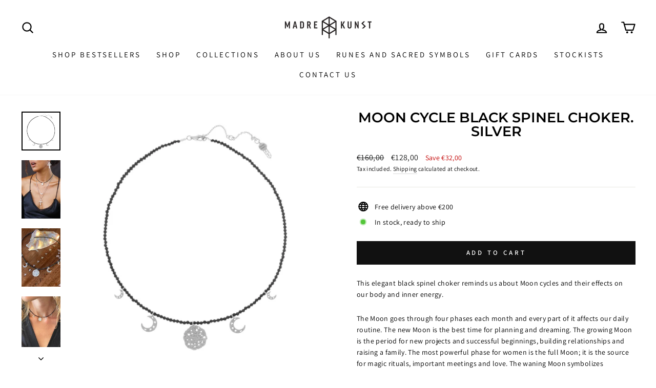

--- FILE ---
content_type: text/html; charset=utf-8
request_url: https://madrekunst.com/en-us/products/moon-cycle-black-spinel-choker-silver
body_size: 26311
content:
<!doctype html>
<html class="no-js" lang="en" dir="ltr">
<head> 
    <script async src='https://cdn.shopify.com/s/files/1/0411/8639/4277/t/11/assets/spotlight.js'></script>

    <link async href='https://cdn.shopify.com/s/files/1/0411/8639/4277/t/11/assets/ymq-option.css' rel='stylesheet'>
    
	<link async href='https://option.ymq.cool/option/bottom.css' rel='stylesheet'> 

	<style id="ymq-jsstyle"></style>
	<script>
		window.best_option = window.best_option || {}; 

		best_option.shop = `madrekunst.myshopify.com`; 

		best_option.page = `product`; 

		best_option.ymq_option_branding = {}; 
		  
			best_option.ymq_option_branding = {"button":{"--button-background-checked-color":"#000000","--button-background-color":"#FFFFFF","--button-background-disabled-color":"#FFFFFF","--button-border-checked-color":"#000000","--button-border-color":"#000000","--button-border-disabled-color":"#000000","--button-font-checked-color":"#FFFFFF","--button-font-disabled-color":"#cccccc","--button-font-color":"#000000","--button-border-radius":"0","--button-font-size":"14","--button-line-height":"20","--button-margin-l-r":"4","--button-margin-u-d":"4","--button-padding-l-r":"16","--button-padding-u-d":"8"},"radio":{"--radio-border-color":"#BBC1E1","--radio-border-checked-color":"#BBC1E1","--radio-border-disabled-color":"#BBC1E1","--radio-border-hover-color":"#BBC1E1","--radio-background-color":"#FFFFFF","--radio-background-checked-color":"#275EFE","--radio-background-disabled-color":"#E1E6F9","--radio-background-hover-color":"#FFFFFF","--radio-inner-color":"#E1E6F9","--radio-inner-checked-color":"#FFFFFF","--radio-inner-disabled-color":"#FFFFFF"},"input":{"--input-background-checked-color":"#FFFFFF","--input-background-color":"#FFFFFF","--input-border-checked-color":"#000000","--input-border-color":"#000000","--input-font-checked-color":"#000000","--input-font-color":"#000000","--input-border-radius":"0","--input-font-size":"14","--input-padding-l-r":"16","--input-padding-u-d":"9","--input-width":"100","--input-max-width":"400"},"select":{"--select-border-color":"#000000","--select-border-checked-color":"#000000","--select-background-color":"#FFFFFF","--select-background-checked-color":"#FFFFFF","--select-font-color":"#000000","--select-font-checked-color":"#000000","--select-option-background-color":"#FFFFFF","--select-option-background-checked-color":"#F5F9FF","--select-option-background-disabled-color":"#FFFFFF","--select-option-font-color":"#000000","--select-option-font-checked-color":"#000000","--select-option-font-disabled-color":"#CCCCCC","--select-padding-u-d":"9","--select-padding-l-r":"16","--select-option-padding-u-d":"9","--select-option-padding-l-r":"16","--select-width":"100","--select-max-width":"400","--select-font-size":"14","--select-border-radius":"0"},"multiple":{"--multiple-background-color":"#F5F9FF","--multiple-font-color":"#000000","--multiple-padding-u-d":"2","--multiple-padding-l-r":"8","--multiple-font-size":"12","--multiple-border-radius":"0"},"img":{"--img-border-color":"#E1E1E1","--img-border-checked-color":"#000000","--img-border-disabled-color":"#000000","--img-width":"50","--img-height":"50","--img-margin-u-d":"2","--img-margin-l-r":"2","--img-border-radius":"4"},"upload":{"--upload-background-color":"#409EFF","--upload-font-color":"#FFFFFF","--upload-border-color":"#409EFF","--upload-padding-u-d":"12","--upload-padding-l-r":"20","--upload-font-size":"12","--upload-border-radius":"4"},"cart":{"--cart-border-color":"#000000","--buy-border-color":"#000000","--cart-border-hover-color":"#000000","--buy-border-hover-color":"#000000","--cart-background-color":"#000000","--buy-background-color":"#000000","--cart-background-hover-color":"#000000","--buy-background-hover-color":"#000000","--cart-font-color":"#FFFFFF","--buy-font-color":"#FFFFFF","--cart-font-hover-color":"#FFFFFF","--buy-font-hover-color":"#FFFFFF","--cart-padding-u-d":"12","--cart-padding-l-r":"16","--buy-padding-u-d":"12","--buy-padding-l-r":"16","--cart-margin-u-d":"4","--cart-margin-l-r":"0","--buy-margin-u-d":"4","--buy-margin-l-r":"0","--cart-width":"100","--cart-max-width":"800","--buy-width":"100","--buy-max-width":"800","--cart-font-size":"14","--cart-border-radius":"0","--buy-font-size":"14","--buy-border-radius":"0"},"quantity":{"--quantity-border-color":"#A6A3A3","--quantity-font-color":"#000000","--quantity-background-color":"#FFFFFF","--quantity-width":"150","--quantity-height":"40","--quantity-font-size":"14","--quantity-border-radius":"0"},"global":{"--global-title-color":"#000000","--global-help-color":"#000000","--global-error-color":"#DC3545","--global-title-font-size":"14","--global-help-font-size":"12","--global-error-font-size":"12","--global-margin-top":"0","--global-margin-bottom":"20","--global-margin-left":"0","--global-margin-right":"0","--global-title-margin-top":"0","--global-title-margin-bottom":"5","--global-title-margin-left":"0","--global-title-margin-right":"0","--global-help-margin-top":"5","--global-help-margin-bottom":"0","--global-help-margin-left":"0","--global-help-margin-right":"0","--global-error-margin-top":"5","--global-error-margin-bottom":"0","--global-error-margin-left":"0","--global-error-margin-right":"0"},"discount":{"--new-discount-normal-color":"#1878B9","--new-discount-error-color":"#E22120","--new-discount-layout":"flex-end"},"lan":{"require":"This is a required field.","email":"Please enter a valid email address.","phone":"Please enter the correct phone.","number":"Please enter an number.","integer":"Please enter an integer.","min_char":"Please enter no less than %s characters.","max_char":"Please enter no more than %s characters.","max_s":"Please choose less than %s options.","min_s":"Please choose more than %s options.","total_s":"Please choose %s options.","min":"Please enter no less than %s.","max":"Please enter no more than %s.","currency":"EUR","sold_out":"sold out","please_choose":"Please choose","add_to_cart":"ADD TO CART","buy_it_now":"BUY IT NOW","add_price_text":"Selection will add %s to the price","discount_code":"Discount code","application":"Apply","discount_error1":"Enter a valid discount code","discount_error2":"discount code isn't valid for the items in your cart"},"price":{"--price-border-color":"#000000","--price-background-color":"#FFFFFF","--price-font-color":"#000000","--price-price-font-color":"#03de90","--price-padding-u-d":"9","--price-padding-l-r":"16","--price-width":"100","--price-max-width":"400","--price-font-size":"14","--price-border-radius":"0"},"extra":{"is_show":"0","plan":0,"quantity-box":"0","price-value":"3,4,15,6,16,7","variant-original-margin-bottom":"15","strong-dorp-down":0,"radio-unchecked":1,"img-option-bigger":1,"add-button-reload":"1","variant-original":"1","id":"25401114","variant-not-disabled":"0","variant-id-dom":"","add-cart-form-number":".product-single__meta","product-price-in-product-page":"","product-compare-at-price-in-product-page":"","hide-shopify-option":"","show-quantity":"","quantity-change":"","product-hide":"","product-show":"","product-add-to-cart":"","payment-button-hide":"","discount-before":"","cart-quantity-click-change":"","cart-quantity-change":"","check-out-button":"","variant-condition-label-class":"","variant-condition-value-parent-class":"","variant-condition-value-class":"","variant-condition-click-class":"","trigger-select":"","trigger-select-join":"","other-form-data":"0","bunow":"0","cart-ajax":"0","add-cart-url":"","theme-variant-class":".variant-wrapper","theme-variant-class-no":"","extra-style-code":"","variant-id-from":"0","trigger-option-dom":"","before_init_product":"","buildYmqDom_b":"","buildYmqDom_a":"","replaceDomPrice_b":"","replaceDomPrice_a":"","buildFormData_b":"","buildFormData_a":"","doAddCart_before_validate":"","doAddCart_after_validate":"","doAddCart_before_getAjaxData":"","doAddCart_after_getAjaxData":"","doAddCart_success":"","doAddCart_error":"","free_plan":0},"config":{"free_plan":0}}; 
		 
	        
		best_option.product = {"id":6958571126980,"title":"Moon Cycle black spinel choker. Silver","handle":"moon-cycle-black-spinel-choker-silver","description":"\u003cstyle type=\"text\/css\"\u003e\u003c!--\ntd {border: 1px solid #ccc;}br {mso-data-placement:same-cell;}\n--\u003e\u003c\/style\u003e\n\u003cp\u003e\u003cspan data-sheets-value='{\"1\":2,\"2\":\"This elegant black spinel choker reminds us about Moon cycles and their effects on our body and inner energy.\\n\\nThe Moon goes through four phases each month and every part of it affects our daily routine. The new Moon is the best time for planning and dreaming. The growing Moon is the period for new projects and successful beginnings, building relationships and raising a family. The most powerful phase for women is the full Moon; it is the source for magic rituals, important meetings and love. The waning Moon symbolizes purification; you can purify yourself and spaces from negative energy.\\n\\nOur mystical moon talisman reveals your sexuality and physical charm, while providing a gentle reminder to honor your own energy. You can choose between the silver or gold-plated charms and enhance the positive effects with other Madre Kunst jewelry of the same style: Moon Phase Ring or Moon Phase Cuff. \\n\"}' data-sheets-userformat='{\"2\":13311,\"3\":{\"1\":0},\"4\":{\"1\":2,\"2\":65280},\"5\":{\"1\":[{\"1\":2,\"2\":0,\"5\":{\"1\":2,\"2\":0}},{\"1\":0,\"2\":0,\"3\":3},{\"1\":1,\"2\":0,\"4\":1}]},\"6\":{\"1\":[{\"1\":2,\"2\":0,\"5\":{\"1\":2,\"2\":0}},{\"1\":0,\"2\":0,\"3\":3},{\"1\":1,\"2\":0,\"4\":1}]},\"7\":{\"1\":[{\"1\":2,\"2\":0,\"5\":{\"1\":2,\"2\":0}},{\"1\":0,\"2\":0,\"3\":3},{\"1\":1,\"2\":0,\"4\":1}]},\"8\":{\"1\":[{\"1\":2,\"2\":0,\"5\":{\"1\":2,\"2\":0}},{\"1\":0,\"2\":0,\"3\":3},{\"1\":1,\"2\":0,\"4\":1}]},\"9\":0,\"10\":0,\"11\":4,\"12\":0,\"15\":\"Arial\",\"16\":10}'\u003eThis elegant black spinel choker reminds us about Moon cycles and their effects on our body and inner energy.\u003c\/span\u003e\u003c\/p\u003e\n\u003cp\u003e\u003cspan data-sheets-value='{\"1\":2,\"2\":\"This elegant black spinel choker reminds us about Moon cycles and their effects on our body and inner energy.\\n\\nThe Moon goes through four phases each month and every part of it affects our daily routine. The new Moon is the best time for planning and dreaming. The growing Moon is the period for new projects and successful beginnings, building relationships and raising a family. The most powerful phase for women is the full Moon; it is the source for magic rituals, important meetings and love. The waning Moon symbolizes purification; you can purify yourself and spaces from negative energy.\\n\\nOur mystical moon talisman reveals your sexuality and physical charm, while providing a gentle reminder to honor your own energy. You can choose between the silver or gold-plated charms and enhance the positive effects with other Madre Kunst jewelry of the same style: Moon Phase Ring or Moon Phase Cuff. \\n\"}' data-sheets-userformat='{\"2\":13311,\"3\":{\"1\":0},\"4\":{\"1\":2,\"2\":65280},\"5\":{\"1\":[{\"1\":2,\"2\":0,\"5\":{\"1\":2,\"2\":0}},{\"1\":0,\"2\":0,\"3\":3},{\"1\":1,\"2\":0,\"4\":1}]},\"6\":{\"1\":[{\"1\":2,\"2\":0,\"5\":{\"1\":2,\"2\":0}},{\"1\":0,\"2\":0,\"3\":3},{\"1\":1,\"2\":0,\"4\":1}]},\"7\":{\"1\":[{\"1\":2,\"2\":0,\"5\":{\"1\":2,\"2\":0}},{\"1\":0,\"2\":0,\"3\":3},{\"1\":1,\"2\":0,\"4\":1}]},\"8\":{\"1\":[{\"1\":2,\"2\":0,\"5\":{\"1\":2,\"2\":0}},{\"1\":0,\"2\":0,\"3\":3},{\"1\":1,\"2\":0,\"4\":1}]},\"9\":0,\"10\":0,\"11\":4,\"12\":0,\"15\":\"Arial\",\"16\":10}'\u003eThe Moon goes through four phases each month and every part of it affects our daily routine. The new Moon is the best time for planning and dreaming. The growing Moon is the period for new projects and successful beginnings, building relationships and raising a family. The most powerful phase for women is the full Moon; it is the source for magic rituals, important meetings and love. The waning Moon symbolizes purification; you can purify yourself and spaces from negative energy.\u003c\/span\u003e\u003c\/p\u003e\n\u003cp\u003e\u003cspan data-sheets-value='{\"1\":2,\"2\":\"This elegant black spinel choker reminds us about Moon cycles and their effects on our body and inner energy.\\n\\nThe Moon goes through four phases each month and every part of it affects our daily routine. The new Moon is the best time for planning and dreaming. The growing Moon is the period for new projects and successful beginnings, building relationships and raising a family. The most powerful phase for women is the full Moon; it is the source for magic rituals, important meetings and love. The waning Moon symbolizes purification; you can purify yourself and spaces from negative energy.\\n\\nOur mystical moon talisman reveals your sexuality and physical charm, while providing a gentle reminder to honor your own energy. You can choose between the silver or gold-plated charms and enhance the positive effects with other Madre Kunst jewelry of the same style: Moon Phase Ring or Moon Phase Cuff. \\n\"}' data-sheets-userformat='{\"2\":13311,\"3\":{\"1\":0},\"4\":{\"1\":2,\"2\":65280},\"5\":{\"1\":[{\"1\":2,\"2\":0,\"5\":{\"1\":2,\"2\":0}},{\"1\":0,\"2\":0,\"3\":3},{\"1\":1,\"2\":0,\"4\":1}]},\"6\":{\"1\":[{\"1\":2,\"2\":0,\"5\":{\"1\":2,\"2\":0}},{\"1\":0,\"2\":0,\"3\":3},{\"1\":1,\"2\":0,\"4\":1}]},\"7\":{\"1\":[{\"1\":2,\"2\":0,\"5\":{\"1\":2,\"2\":0}},{\"1\":0,\"2\":0,\"3\":3},{\"1\":1,\"2\":0,\"4\":1}]},\"8\":{\"1\":[{\"1\":2,\"2\":0,\"5\":{\"1\":2,\"2\":0}},{\"1\":0,\"2\":0,\"3\":3},{\"1\":1,\"2\":0,\"4\":1}]},\"9\":0,\"10\":0,\"11\":4,\"12\":0,\"15\":\"Arial\",\"16\":10}'\u003eOur mystical moon talisman reveals your sexuality and physical charm, while providing a gentle reminder to honor your own energy. You can choose between the silver or \u003ca title=\"Moon Cycle Black Spinel Choker. Gold plated\" href=\"\/en-us\/products\/moon-cycle-black-spinel-choker-gold-plated\"\u003egold-plated charms\u003c\/a\u003e and enhance the positive effects with other Madre Kunst jewelry of the same style: \u003ca title=\"Moon Phase Silver Ring with Solid Gold Moons\" href=\"\/en-us\/products\/moon-phase-silver-ring-with-solid-gold-moons\"\u003eMoon Phase Ring\u003c\/a\u003e or Moon Phase Cuff. \u003cbr\u003e\u003c\/span\u003e\u003cbr\u003e\u003c\/p\u003e","published_at":"2021-11-15T11:44:57+01:00","created_at":"2021-11-15T11:44:57+01:00","vendor":"Madre Kunst Jewellery","type":"Necklaces","tags":["choker","cosmic","moon"],"price":12800,"price_min":12800,"price_max":12800,"available":true,"price_varies":false,"compare_at_price":16000,"compare_at_price_min":16000,"compare_at_price_max":16000,"compare_at_price_varies":false,"variants":[{"id":40892962046148,"title":"Default Title","option1":"Default Title","option2":null,"option3":null,"sku":"N76\/1","requires_shipping":true,"taxable":true,"featured_image":null,"available":true,"name":"Moon Cycle black spinel choker. Silver","public_title":null,"options":["Default Title"],"price":12800,"weight":0,"compare_at_price":16000,"inventory_quantity":-1,"inventory_management":null,"inventory_policy":"deny","barcode":"","requires_selling_plan":false,"selling_plan_allocations":[]}],"images":["\/\/madrekunst.com\/cdn\/shop\/products\/555.jpg?v=1654986896","\/\/madrekunst.com\/cdn\/shop\/products\/Madre_Kunst-748.jpg?v=1654986896","\/\/madrekunst.com\/cdn\/shop\/products\/IMG_5025.jpg?v=1654986896","\/\/madrekunst.com\/cdn\/shop\/products\/IMG_0425.jpg?v=1654986896","\/\/madrekunst.com\/cdn\/shop\/products\/Madre_Kunst-782_04d597dd-ae19-4cb5-a172-8acd7cb7f3bd.jpg?v=1654986896","\/\/madrekunst.com\/cdn\/shop\/products\/IMG_0556_1.jpg?v=1654986896"],"featured_image":"\/\/madrekunst.com\/cdn\/shop\/products\/555.jpg?v=1654986896","options":["Title"],"media":[{"alt":null,"id":24473715769540,"position":1,"preview_image":{"aspect_ratio":1.0,"height":3750,"width":3750,"src":"\/\/madrekunst.com\/cdn\/shop\/products\/555.jpg?v=1654986896"},"aspect_ratio":1.0,"height":3750,"media_type":"image","src":"\/\/madrekunst.com\/cdn\/shop\/products\/555.jpg?v=1654986896","width":3750},{"alt":null,"id":22828551766212,"position":2,"preview_image":{"aspect_ratio":0.667,"height":1800,"width":1200,"src":"\/\/madrekunst.com\/cdn\/shop\/products\/Madre_Kunst-748.jpg?v=1654986896"},"aspect_ratio":0.667,"height":1800,"media_type":"image","src":"\/\/madrekunst.com\/cdn\/shop\/products\/Madre_Kunst-748.jpg?v=1654986896","width":1200},{"alt":null,"id":22601464381636,"position":3,"preview_image":{"aspect_ratio":0.667,"height":1800,"width":1200,"src":"\/\/madrekunst.com\/cdn\/shop\/products\/IMG_5025.jpg?v=1654986896"},"aspect_ratio":0.667,"height":1800,"media_type":"image","src":"\/\/madrekunst.com\/cdn\/shop\/products\/IMG_5025.jpg?v=1654986896","width":1200},{"alt":null,"id":22601465495748,"position":4,"preview_image":{"aspect_ratio":0.667,"height":1800,"width":1200,"src":"\/\/madrekunst.com\/cdn\/shop\/products\/IMG_0425.jpg?v=1654986896"},"aspect_ratio":0.667,"height":1800,"media_type":"image","src":"\/\/madrekunst.com\/cdn\/shop\/products\/IMG_0425.jpg?v=1654986896","width":1200},{"alt":null,"id":22601474867396,"position":5,"preview_image":{"aspect_ratio":0.667,"height":1800,"width":1200,"src":"\/\/madrekunst.com\/cdn\/shop\/products\/Madre_Kunst-782_04d597dd-ae19-4cb5-a172-8acd7cb7f3bd.jpg?v=1654986896"},"aspect_ratio":0.667,"height":1800,"media_type":"image","src":"\/\/madrekunst.com\/cdn\/shop\/products\/Madre_Kunst-782_04d597dd-ae19-4cb5-a172-8acd7cb7f3bd.jpg?v=1654986896","width":1200},{"alt":null,"id":22618611876036,"position":6,"preview_image":{"aspect_ratio":0.667,"height":1800,"width":1200,"src":"\/\/madrekunst.com\/cdn\/shop\/products\/IMG_0556_1.jpg?v=1654986896"},"aspect_ratio":0.667,"height":1800,"media_type":"image","src":"\/\/madrekunst.com\/cdn\/shop\/products\/IMG_0556_1.jpg?v=1654986896","width":1200}],"requires_selling_plan":false,"selling_plan_groups":[],"content":"\u003cstyle type=\"text\/css\"\u003e\u003c!--\ntd {border: 1px solid #ccc;}br {mso-data-placement:same-cell;}\n--\u003e\u003c\/style\u003e\n\u003cp\u003e\u003cspan data-sheets-value='{\"1\":2,\"2\":\"This elegant black spinel choker reminds us about Moon cycles and their effects on our body and inner energy.\\n\\nThe Moon goes through four phases each month and every part of it affects our daily routine. The new Moon is the best time for planning and dreaming. The growing Moon is the period for new projects and successful beginnings, building relationships and raising a family. The most powerful phase for women is the full Moon; it is the source for magic rituals, important meetings and love. The waning Moon symbolizes purification; you can purify yourself and spaces from negative energy.\\n\\nOur mystical moon talisman reveals your sexuality and physical charm, while providing a gentle reminder to honor your own energy. You can choose between the silver or gold-plated charms and enhance the positive effects with other Madre Kunst jewelry of the same style: Moon Phase Ring or Moon Phase Cuff. \\n\"}' data-sheets-userformat='{\"2\":13311,\"3\":{\"1\":0},\"4\":{\"1\":2,\"2\":65280},\"5\":{\"1\":[{\"1\":2,\"2\":0,\"5\":{\"1\":2,\"2\":0}},{\"1\":0,\"2\":0,\"3\":3},{\"1\":1,\"2\":0,\"4\":1}]},\"6\":{\"1\":[{\"1\":2,\"2\":0,\"5\":{\"1\":2,\"2\":0}},{\"1\":0,\"2\":0,\"3\":3},{\"1\":1,\"2\":0,\"4\":1}]},\"7\":{\"1\":[{\"1\":2,\"2\":0,\"5\":{\"1\":2,\"2\":0}},{\"1\":0,\"2\":0,\"3\":3},{\"1\":1,\"2\":0,\"4\":1}]},\"8\":{\"1\":[{\"1\":2,\"2\":0,\"5\":{\"1\":2,\"2\":0}},{\"1\":0,\"2\":0,\"3\":3},{\"1\":1,\"2\":0,\"4\":1}]},\"9\":0,\"10\":0,\"11\":4,\"12\":0,\"15\":\"Arial\",\"16\":10}'\u003eThis elegant black spinel choker reminds us about Moon cycles and their effects on our body and inner energy.\u003c\/span\u003e\u003c\/p\u003e\n\u003cp\u003e\u003cspan data-sheets-value='{\"1\":2,\"2\":\"This elegant black spinel choker reminds us about Moon cycles and their effects on our body and inner energy.\\n\\nThe Moon goes through four phases each month and every part of it affects our daily routine. The new Moon is the best time for planning and dreaming. The growing Moon is the period for new projects and successful beginnings, building relationships and raising a family. The most powerful phase for women is the full Moon; it is the source for magic rituals, important meetings and love. The waning Moon symbolizes purification; you can purify yourself and spaces from negative energy.\\n\\nOur mystical moon talisman reveals your sexuality and physical charm, while providing a gentle reminder to honor your own energy. You can choose between the silver or gold-plated charms and enhance the positive effects with other Madre Kunst jewelry of the same style: Moon Phase Ring or Moon Phase Cuff. \\n\"}' data-sheets-userformat='{\"2\":13311,\"3\":{\"1\":0},\"4\":{\"1\":2,\"2\":65280},\"5\":{\"1\":[{\"1\":2,\"2\":0,\"5\":{\"1\":2,\"2\":0}},{\"1\":0,\"2\":0,\"3\":3},{\"1\":1,\"2\":0,\"4\":1}]},\"6\":{\"1\":[{\"1\":2,\"2\":0,\"5\":{\"1\":2,\"2\":0}},{\"1\":0,\"2\":0,\"3\":3},{\"1\":1,\"2\":0,\"4\":1}]},\"7\":{\"1\":[{\"1\":2,\"2\":0,\"5\":{\"1\":2,\"2\":0}},{\"1\":0,\"2\":0,\"3\":3},{\"1\":1,\"2\":0,\"4\":1}]},\"8\":{\"1\":[{\"1\":2,\"2\":0,\"5\":{\"1\":2,\"2\":0}},{\"1\":0,\"2\":0,\"3\":3},{\"1\":1,\"2\":0,\"4\":1}]},\"9\":0,\"10\":0,\"11\":4,\"12\":0,\"15\":\"Arial\",\"16\":10}'\u003eThe Moon goes through four phases each month and every part of it affects our daily routine. The new Moon is the best time for planning and dreaming. The growing Moon is the period for new projects and successful beginnings, building relationships and raising a family. The most powerful phase for women is the full Moon; it is the source for magic rituals, important meetings and love. The waning Moon symbolizes purification; you can purify yourself and spaces from negative energy.\u003c\/span\u003e\u003c\/p\u003e\n\u003cp\u003e\u003cspan data-sheets-value='{\"1\":2,\"2\":\"This elegant black spinel choker reminds us about Moon cycles and their effects on our body and inner energy.\\n\\nThe Moon goes through four phases each month and every part of it affects our daily routine. The new Moon is the best time for planning and dreaming. The growing Moon is the period for new projects and successful beginnings, building relationships and raising a family. The most powerful phase for women is the full Moon; it is the source for magic rituals, important meetings and love. The waning Moon symbolizes purification; you can purify yourself and spaces from negative energy.\\n\\nOur mystical moon talisman reveals your sexuality and physical charm, while providing a gentle reminder to honor your own energy. You can choose between the silver or gold-plated charms and enhance the positive effects with other Madre Kunst jewelry of the same style: Moon Phase Ring or Moon Phase Cuff. \\n\"}' data-sheets-userformat='{\"2\":13311,\"3\":{\"1\":0},\"4\":{\"1\":2,\"2\":65280},\"5\":{\"1\":[{\"1\":2,\"2\":0,\"5\":{\"1\":2,\"2\":0}},{\"1\":0,\"2\":0,\"3\":3},{\"1\":1,\"2\":0,\"4\":1}]},\"6\":{\"1\":[{\"1\":2,\"2\":0,\"5\":{\"1\":2,\"2\":0}},{\"1\":0,\"2\":0,\"3\":3},{\"1\":1,\"2\":0,\"4\":1}]},\"7\":{\"1\":[{\"1\":2,\"2\":0,\"5\":{\"1\":2,\"2\":0}},{\"1\":0,\"2\":0,\"3\":3},{\"1\":1,\"2\":0,\"4\":1}]},\"8\":{\"1\":[{\"1\":2,\"2\":0,\"5\":{\"1\":2,\"2\":0}},{\"1\":0,\"2\":0,\"3\":3},{\"1\":1,\"2\":0,\"4\":1}]},\"9\":0,\"10\":0,\"11\":4,\"12\":0,\"15\":\"Arial\",\"16\":10}'\u003eOur mystical moon talisman reveals your sexuality and physical charm, while providing a gentle reminder to honor your own energy. You can choose between the silver or \u003ca title=\"Moon Cycle Black Spinel Choker. Gold plated\" href=\"\/en-us\/products\/moon-cycle-black-spinel-choker-gold-plated\"\u003egold-plated charms\u003c\/a\u003e and enhance the positive effects with other Madre Kunst jewelry of the same style: \u003ca title=\"Moon Phase Silver Ring with Solid Gold Moons\" href=\"\/en-us\/products\/moon-phase-silver-ring-with-solid-gold-moons\"\u003eMoon Phase Ring\u003c\/a\u003e or Moon Phase Cuff. \u003cbr\u003e\u003c\/span\u003e\u003cbr\u003e\u003c\/p\u003e"}; 

		best_option.ymq_has_only_default_variant = true; 
		 

        
            best_option.ymq_status = {}; 
    		 
    
    		best_option.ymq_variantjson = {}; 
    		 
    
    		best_option.ymq_option_data = {}; 
    		

    		best_option.ymq_option_condition = {}; 
    		 
              
        


        best_option.product_collections = {};
        
            best_option.product_collections[23432101919] = {"id":23432101919,"handle":"beauty","updated_at":"2025-12-08T13:01:22+01:00","published_at":"2018-03-01T08:54:16+01:00","sort_order":"manual","template_suffix":null,"published_scope":"global","title":"Beauty and intuition","body_html":"","image":{"created_at":"2018-09-20T12:32:18+02:00","alt":"","width":200,"height":200,"src":"\/\/madrekunst.com\/cdn\/shop\/collections\/9-c-beauty.png?v=1537439538"}};
        
            best_option.product_collections[57469239395] = {"id":57469239395,"handle":"bestsellers","updated_at":"2025-12-02T13:01:36+01:00","published_at":"2018-07-22T17:36:00+02:00","sort_order":"manual","template_suffix":"","published_scope":"global","title":"Bestsellers","body_html":"","image":{"created_at":"2019-06-06T17:30:57+02:00","alt":null,"width":2200,"height":1059,"src":"\/\/madrekunst.com\/cdn\/shop\/collections\/bestsell.jpg?v=1559835057"}};
        
            best_option.product_collections[23432658975] = {"id":23432658975,"handle":"cosmos","updated_at":"2025-12-08T13:01:22+01:00","published_at":"2018-03-01T08:58:21+01:00","sort_order":"manual","template_suffix":"","published_scope":"global","title":"Cosmic","body_html":"","image":{"created_at":"2019-05-02T16:49:38+02:00","alt":null,"width":1920,"height":858,"src":"\/\/madrekunst.com\/cdn\/shop\/collections\/cosmic1.jpg?v=1559836798"}};
        
            best_option.product_collections[23431938079] = {"id":23431938079,"handle":"love","updated_at":"2025-12-08T13:01:22+01:00","published_at":"2018-03-01T08:43:02+01:00","sort_order":"manual","template_suffix":null,"published_scope":"global","title":"Love","body_html":"Love and relationships","image":{"created_at":"2018-09-20T12:31:05+02:00","alt":"","width":200,"height":200,"src":"\/\/madrekunst.com\/cdn\/shop\/collections\/1-c-love.png?v=1537439465"}};
        
            best_option.product_collections[16227958815] = {"id":16227958815,"handle":"necklaces-1","updated_at":"2025-12-08T13:01:22+01:00","published_at":"2017-11-23T09:31:29+01:00","sort_order":"manual","template_suffix":"","published_scope":"global","title":"Necklaces","body_html":"","image":{"created_at":"2018-07-24T17:05:16+02:00","alt":"","width":1000,"height":1000,"src":"\/\/madrekunst.com\/cdn\/shop\/collections\/IMG_8844.jpg?v=1665171612"}};
        


        best_option.ymq_template_options = {};
	    best_option.ymq_option_template = {};
		best_option.ymq_option_template_condition = {}; 
	    
	    
	    

        
            best_option.ymq_option_template_sort = `1`;
        

        
            best_option.ymq_option_template_sort_before = false;
        
        
        
        best_option.ymq_option_template_c_t = {};
  		best_option.ymq_option_template_condition_c_t = {};
        best_option.ymq_option_template_assign_c_t = {};
        
        
            
            
                
                
                    best_option.ymq_template_options[`tem1`] = {"template":{"ymq1tem1":{"id":"1tem1","type":"3","options":{"1tem1_1":{"allow_link":0,"add_price_type":1,"variant_id":0,"handle":"","product_id":0,"variant_price":0,"variant_title":"","weight":"","sku":"","id":"1tem1_1","price":"","value":"Raido","hasstock":1,"one_time":"0","default":"0","canvas_type":"2","canvas1":"","canvas2":"","qty_input":0},"1tem1_2":{"allow_link":0,"add_price_type":1,"variant_id":0,"handle":"","product_id":0,"variant_price":0,"variant_title":"","weight":"","sku":"","id":"1tem1_2","price":"","value":"Berkana","hasstock":1,"one_time":"0","default":"0","canvas_type":"2","canvas1":"","canvas2":"","qty_input":0},"1tem1_3":{"allow_link":0,"add_price_type":1,"variant_id":0,"handle":"","product_id":0,"variant_price":0,"variant_title":"","weight":"","sku":"","id":"1tem1_3","price":"","value":"Wunjo","hasstock":1,"one_time":"0","default":"0","canvas_type":"2","canvas1":"","canvas2":"","qty_input":0},"1tem1_4":{"allow_link":0,"add_price_type":1,"variant_id":0,"handle":"","product_id":0,"variant_price":0,"variant_title":"","weight":"","sku":"","id":"1tem1_4","price":"","value":"Soulo","hasstock":1,"one_time":"0","default":"0","canvas_type":"2","canvas1":"","canvas2":"","qty_input":0},"1tem1_5":{"allow_link":0,"add_price_type":1,"variant_id":0,"handle":"","product_id":0,"variant_price":0,"variant_title":"","weight":"","sku":"","id":"1tem1_5","price":"","value":"Inguz","hasstock":1,"one_time":"0","default":"0","canvas_type":"2","canvas1":"","canvas2":"","qty_input":0},"1tem1_6":{"allow_link":0,"add_price_type":1,"variant_id":0,"handle":"","product_id":0,"variant_price":0,"variant_title":"","weight":"","sku":"","id":"1tem1_6","price":"","value":"Algiz","hasstock":1,"one_time":"0","default":"0","canvas_type":"2","canvas1":"","canvas2":"","qty_input":0},"1tem1_7":{"allow_link":0,"add_price_type":1,"variant_id":0,"handle":"","product_id":0,"variant_price":0,"variant_title":"","weight":"","sku":"","id":"1tem1_7","price":"","value":"Jera","hasstock":1,"one_time":"0","default":"0","canvas_type":"2","canvas1":"","canvas2":"","qty_input":0},"1tem1_8":{"allow_link":0,"add_price_type":1,"variant_id":0,"handle":"","product_id":0,"variant_price":0,"variant_title":"","weight":"","sku":"","id":"1tem1_8","price":"","value":"Dagaz","hasstock":1,"one_time":"0","default":"0","canvas_type":"2","canvas1":"","canvas2":"","qty_input":0},"1tem1_9":{"allow_link":0,"add_price_type":1,"variant_id":0,"handle":"","product_id":0,"variant_price":0,"variant_title":"","weight":"","sku":"","id":"1tem1_9","price":"","value":"Gebo","hasstock":1,"one_time":"0","default":"0","canvas_type":"2","canvas1":"","canvas2":"","qty_input":0},"1tem1_10":{"allow_link":0,"add_price_type":1,"variant_id":0,"handle":"","product_id":0,"variant_price":0,"variant_title":"","weight":"","sku":"","id":"1tem1_10","price":"","value":"Laguz","hasstock":1,"one_time":"0","default":"0","canvas_type":"2","canvas1":"","canvas2":"","qty_input":0},"1tem1_11":{"allow_link":0,"add_price_type":1,"variant_id":0,"handle":"","product_id":0,"variant_price":0,"variant_title":"","weight":"","sku":"","id":"1tem1_11","price":"","value":"Tiwaz","hasstock":1,"one_time":"0","default":"0","canvas_type":"2","canvas1":"","canvas2":"","qty_input":0},"1tem1_12":{"allow_link":0,"add_price_type":1,"variant_id":0,"handle":"","product_id":0,"variant_price":0,"variant_title":"","weight":"","sku":"","id":"1tem1_12","price":"","value":"Kenaz","hasstock":1,"one_time":"0","default":"0","canvas_type":"2","canvas1":"","canvas2":"","qty_input":0},"1tem1_13":{"allow_link":0,"add_price_type":1,"variant_id":0,"handle":"","product_id":0,"variant_price":0,"variant_title":"","weight":"","sku":"","id":"1tem1_13","price":"","value":"Manaz","hasstock":1,"one_time":"0","default":"0","canvas_type":"2","canvas1":"","canvas2":"","qty_input":0},"1tem1_14":{"allow_link":0,"add_price_type":1,"variant_id":0,"handle":"","product_id":0,"variant_price":0,"variant_title":"","weight":"","sku":"","id":"1tem1_14","price":"","value":"Ewaz","hasstock":1,"one_time":"0","default":"0","canvas_type":"2","canvas1":"","canvas2":"","qty_input":0},"1tem1_15":{"allow_link":0,"add_price_type":1,"variant_id":0,"handle":"","product_id":0,"variant_price":0,"variant_title":"","weight":"","sku":"","id":"1tem1_15","price":"","value":"Odal","hasstock":1,"one_time":"0","default":"0","canvas_type":"2","canvas1":"","canvas2":"","qty_input":0},"1tem1_16":{"allow_link":0,"add_price_type":1,"variant_id":0,"handle":"","product_id":0,"variant_price":0,"variant_title":"","weight":"","sku":"","id":"1tem1_16","price":"","value":"Fehu","hasstock":1,"one_time":"0","default":"0","canvas_type":"2","canvas1":"","canvas2":"","qty_input":0},"1tem1_17":{"allow_link":0,"add_price_type":1,"variant_id":0,"handle":"","product_id":0,"variant_price":0,"variant_title":"","weight":"","sku":"","id":"1tem1_17","price":"","value":"Perth","hasstock":1,"one_time":"0","default":"0","canvas_type":"2","canvas1":"","canvas2":"","qty_input":0},"1tem1_18":{"allow_link":0,"add_price_type":1,"variant_id":0,"handle":"","product_id":0,"variant_price":0,"variant_title":"","weight":"","sku":"","id":"1tem1_18","price":"","value":"Uruz","hasstock":1,"one_time":"0","default":"0","canvas_type":"2","canvas1":"","canvas2":"","qty_input":0}},"label":"Rune","required":1,"is_get_to_cart":1,"onetime":0,"tooltip":"","tooltip_position":"1","hide_title":"0","class":"","help":"","alert_text":"","a_t1":"","a_t2":"","a_width":"700","min_s":"","max_s":"","column_width":""}},"condition":{},"assign":{"type":0,"manual":{"tag":"","collection":"","product":""},"automate":{"type":"1","data":{"1":{"tem_condition":1,"tem_condition_type":1,"tem_condition_value":""}}}}};
                    best_option.ymq_option_template_c_t[`tem1`] = best_option.ymq_template_options[`tem1`]['template'];
                    best_option.ymq_option_template_condition_c_t[`tem1`] = best_option.ymq_template_options[`tem1`]['condition'];
                    best_option.ymq_option_template_assign_c_t[`tem1`] = best_option.ymq_template_options[`tem1`]['assign'];
                
            
        

        

        
	</script>
    <script async src='https://options.ymq.cool/option/best-options.js'></script>
	


  <meta charset="utf-8">
  <meta http-equiv="X-UA-Compatible" content="IE=edge,chrome=1">
  <meta name="viewport" content="width=device-width,initial-scale=1">
  <meta name="theme-color" content="#111111">
  <link rel="canonical" href="https://madrekunst.com/en-us/products/moon-cycle-black-spinel-choker-silver">
  <link rel="preconnect" href="https://cdn.shopify.com">
  <link rel="preconnect" href="https://fonts.shopifycdn.com">
  <link rel="dns-prefetch" href="https://productreviews.shopifycdn.com">
  <link rel="dns-prefetch" href="https://ajax.googleapis.com">
  <link rel="dns-prefetch" href="https://maps.googleapis.com">
  <link rel="dns-prefetch" href="https://maps.gstatic.com"><link rel="shortcut icon" href="//madrekunst.com/cdn/shop/files/fav_32x32.png?v=1613163561" type="image/png" /><title>Moon Cycle black spinel choker. Silver
&ndash; Madre Kunst Jewellery
</title>
<meta name="description" content="This elegant black spinel choker reminds us about Moon cycles and their effects on our body and inner energy. The Moon goes through four phases each month and every part of it affects our daily routine. The new Moon is the best time for planning and dreaming. The growing Moon is the period for new projects and successf"><meta property="og:site_name" content="Madre Kunst Jewellery">
  <meta property="og:url" content="https://madrekunst.com/en-us/products/moon-cycle-black-spinel-choker-silver">
  <meta property="og:title" content="Moon Cycle black spinel choker. Silver">
  <meta property="og:type" content="product">
  <meta property="og:description" content="This elegant black spinel choker reminds us about Moon cycles and their effects on our body and inner energy. The Moon goes through four phases each month and every part of it affects our daily routine. The new Moon is the best time for planning and dreaming. The growing Moon is the period for new projects and successf"><meta property="og:image" content="http://madrekunst.com/cdn/shop/products/555.jpg?v=1654986896">
    <meta property="og:image:secure_url" content="https://madrekunst.com/cdn/shop/products/555.jpg?v=1654986896">
    <meta property="og:image:width" content="3750">
    <meta property="og:image:height" content="3750"><meta name="twitter:site" content="@">
  <meta name="twitter:card" content="summary_large_image">
  <meta name="twitter:title" content="Moon Cycle black spinel choker. Silver">
  <meta name="twitter:description" content="This elegant black spinel choker reminds us about Moon cycles and their effects on our body and inner energy. The Moon goes through four phases each month and every part of it affects our daily routine. The new Moon is the best time for planning and dreaming. The growing Moon is the period for new projects and successf">
<style data-shopify>@font-face {
  font-family: Montserrat;
  font-weight: 600;
  font-style: normal;
  font-display: swap;
  src: url("//madrekunst.com/cdn/fonts/montserrat/montserrat_n6.1326b3e84230700ef15b3a29fb520639977513e0.woff2") format("woff2"),
       url("//madrekunst.com/cdn/fonts/montserrat/montserrat_n6.652f051080eb14192330daceed8cd53dfdc5ead9.woff") format("woff");
}

  @font-face {
  font-family: Assistant;
  font-weight: 400;
  font-style: normal;
  font-display: swap;
  src: url("//madrekunst.com/cdn/fonts/assistant/assistant_n4.9120912a469cad1cc292572851508ca49d12e768.woff2") format("woff2"),
       url("//madrekunst.com/cdn/fonts/assistant/assistant_n4.6e9875ce64e0fefcd3f4446b7ec9036b3ddd2985.woff") format("woff");
}


  @font-face {
  font-family: Assistant;
  font-weight: 600;
  font-style: normal;
  font-display: swap;
  src: url("//madrekunst.com/cdn/fonts/assistant/assistant_n6.b2cbcfa81550fc99b5d970d0ef582eebcbac24e0.woff2") format("woff2"),
       url("//madrekunst.com/cdn/fonts/assistant/assistant_n6.5dced1e1f897f561a8304b6ef1c533d81fd1c6e0.woff") format("woff");
}

  
  
</style><link href="//madrekunst.com/cdn/shop/t/17/assets/theme.css?v=136091341207039117281699340049" rel="stylesheet" type="text/css" media="all" />
<style data-shopify>:root {
    --typeHeaderPrimary: Montserrat;
    --typeHeaderFallback: sans-serif;
    --typeHeaderSize: 32px;
    --typeHeaderWeight: 600;
    --typeHeaderLineHeight: 1;
    --typeHeaderSpacing: 0.0em;

    --typeBasePrimary:Assistant;
    --typeBaseFallback:sans-serif;
    --typeBaseSize: 14px;
    --typeBaseWeight: 400;
    --typeBaseSpacing: 0.025em;
    --typeBaseLineHeight: 1.6;

    --typeCollectionTitle: 18px;

    --iconWeight: 5px;
    --iconLinecaps: round;

    
      --buttonRadius: 0px;
    

    --colorGridOverlayOpacity: 0.1;
  }

  .placeholder-content {
    background-image: linear-gradient(100deg, #ffffff 40%, #f7f7f7 63%, #ffffff 79%);
  }</style><script>
    document.documentElement.className = document.documentElement.className.replace('no-js', 'js');

    window.theme = window.theme || {};
    theme.routes = {
      home: "/en-us",
      cart: "/en-us/cart.js",
      cartPage: "/en-us/cart",
      cartAdd: "/en-us/cart/add.js",
      cartChange: "/en-us/cart/change.js"
    };
    theme.strings = {
      soldOut: "Sold Out",
      unavailable: "Unavailable",
      inStockLabel: "In stock, ready to ship",
      stockLabel: "Low stock - [count] items left",
      willNotShipUntil: "Ready to ship [date]",
      willBeInStockAfter: "Back in stock [date]",
      waitingForStock: "Inventory on the way",
      savePrice: "Save [saved_amount]",
      cartEmpty: "Your cart is currently empty.",
      cartTermsConfirmation: "You must agree with the terms and conditions of sales to check out",
      searchCollections: "Collections:",
      searchPages: "Pages:",
      searchArticles: "Articles:"
    };
    theme.settings = {
      dynamicVariantsEnable: true,
      cartType: "drawer",
      isCustomerTemplate: false,
      moneyFormat: "\u003cspan class=money\u003e€{{amount_with_comma_separator}}\u003c\/span\u003e",
      saveType: "dollar",
      productImageSize: "portrait",
      productImageCover: false,
      predictiveSearch: true,
      predictiveSearchType: "product,article,page,collection",
      quickView: true,
      themeName: 'Impulse',
      themeVersion: "5.1.2"
    };
  </script>

  <script>window.performance && window.performance.mark && window.performance.mark('shopify.content_for_header.start');</script><meta name="facebook-domain-verification" content="zuav7o3nboett3lj1xu4m9ighrgu5w">
<meta name="facebook-domain-verification" content="xsfgimunwxgz1pa5olquto7joz8vs0">
<meta id="shopify-digital-wallet" name="shopify-digital-wallet" content="/25401114/digital_wallets/dialog">
<meta name="shopify-checkout-api-token" content="0eff5861937de64e72cac3b396b278ae">
<link rel="alternate" hreflang="x-default" href="https://madrekunst.com/products/moon-cycle-black-spinel-choker-silver">
<link rel="alternate" hreflang="en" href="https://madrekunst.com/products/moon-cycle-black-spinel-choker-silver">
<link rel="alternate" hreflang="en-US" href="https://madrekunst.com/en-us/products/moon-cycle-black-spinel-choker-silver">
<link rel="alternate" type="application/json+oembed" href="https://madrekunst.com/en-us/products/moon-cycle-black-spinel-choker-silver.oembed">
<script async="async" src="/checkouts/internal/preloads.js?locale=en-US"></script>
<script id="apple-pay-shop-capabilities" type="application/json">{"shopId":25401114,"countryCode":"FR","currencyCode":"EUR","merchantCapabilities":["supports3DS"],"merchantId":"gid:\/\/shopify\/Shop\/25401114","merchantName":"Madre Kunst Jewellery","requiredBillingContactFields":["postalAddress","email"],"requiredShippingContactFields":["postalAddress","email"],"shippingType":"shipping","supportedNetworks":["visa","masterCard","amex"],"total":{"type":"pending","label":"Madre Kunst Jewellery","amount":"1.00"},"shopifyPaymentsEnabled":false,"supportsSubscriptions":false}</script>
<script id="shopify-features" type="application/json">{"accessToken":"0eff5861937de64e72cac3b396b278ae","betas":["rich-media-storefront-analytics"],"domain":"madrekunst.com","predictiveSearch":true,"shopId":25401114,"locale":"en"}</script>
<script>var Shopify = Shopify || {};
Shopify.shop = "madrekunst.myshopify.com";
Shopify.locale = "en";
Shopify.currency = {"active":"EUR","rate":"1.0"};
Shopify.country = "US";
Shopify.theme = {"name":"Impulse Nov 4th","id":127611109572,"schema_name":"Impulse","schema_version":"5.1.2","theme_store_id":857,"role":"main"};
Shopify.theme.handle = "null";
Shopify.theme.style = {"id":null,"handle":null};
Shopify.cdnHost = "madrekunst.com/cdn";
Shopify.routes = Shopify.routes || {};
Shopify.routes.root = "/en-us/";</script>
<script type="module">!function(o){(o.Shopify=o.Shopify||{}).modules=!0}(window);</script>
<script>!function(o){function n(){var o=[];function n(){o.push(Array.prototype.slice.apply(arguments))}return n.q=o,n}var t=o.Shopify=o.Shopify||{};t.loadFeatures=n(),t.autoloadFeatures=n()}(window);</script>
<script id="shop-js-analytics" type="application/json">{"pageType":"product"}</script>
<script defer="defer" async type="module" src="//madrekunst.com/cdn/shopifycloud/shop-js/modules/v2/client.init-shop-cart-sync_IZsNAliE.en.esm.js"></script>
<script defer="defer" async type="module" src="//madrekunst.com/cdn/shopifycloud/shop-js/modules/v2/chunk.common_0OUaOowp.esm.js"></script>
<script type="module">
  await import("//madrekunst.com/cdn/shopifycloud/shop-js/modules/v2/client.init-shop-cart-sync_IZsNAliE.en.esm.js");
await import("//madrekunst.com/cdn/shopifycloud/shop-js/modules/v2/chunk.common_0OUaOowp.esm.js");

  window.Shopify.SignInWithShop?.initShopCartSync?.({"fedCMEnabled":true,"windoidEnabled":true});

</script>
<script>(function() {
  var isLoaded = false;
  function asyncLoad() {
    if (isLoaded) return;
    isLoaded = true;
    var urls = ["https:\/\/cdn.jsdelivr.net\/gh\/yunmuqing\/SmBdBWwTCrjyN3AE@latest\/mbAt2ktK3Dmszf6K.js?shop=madrekunst.myshopify.com","https:\/\/omnisnippet1.com\/platforms\/shopify.js?source=scriptTag\u0026v=2025-05-15T12\u0026shop=madrekunst.myshopify.com"];
    for (var i = 0; i < urls.length; i++) {
      var s = document.createElement('script');
      s.type = 'text/javascript';
      s.async = true;
      s.src = urls[i];
      var x = document.getElementsByTagName('script')[0];
      x.parentNode.insertBefore(s, x);
    }
  };
  if(window.attachEvent) {
    window.attachEvent('onload', asyncLoad);
  } else {
    window.addEventListener('load', asyncLoad, false);
  }
})();</script>
<script id="__st">var __st={"a":25401114,"offset":3600,"reqid":"dcc2b4f5-ca8c-400b-b0dd-405a31b5127a-1768454796","pageurl":"madrekunst.com\/en-us\/products\/moon-cycle-black-spinel-choker-silver","u":"1c9dddb130d7","p":"product","rtyp":"product","rid":6958571126980};</script>
<script>window.ShopifyPaypalV4VisibilityTracking = true;</script>
<script id="captcha-bootstrap">!function(){'use strict';const t='contact',e='account',n='new_comment',o=[[t,t],['blogs',n],['comments',n],[t,'customer']],c=[[e,'customer_login'],[e,'guest_login'],[e,'recover_customer_password'],[e,'create_customer']],r=t=>t.map((([t,e])=>`form[action*='/${t}']:not([data-nocaptcha='true']) input[name='form_type'][value='${e}']`)).join(','),a=t=>()=>t?[...document.querySelectorAll(t)].map((t=>t.form)):[];function s(){const t=[...o],e=r(t);return a(e)}const i='password',u='form_key',d=['recaptcha-v3-token','g-recaptcha-response','h-captcha-response',i],f=()=>{try{return window.sessionStorage}catch{return}},m='__shopify_v',_=t=>t.elements[u];function p(t,e,n=!1){try{const o=window.sessionStorage,c=JSON.parse(o.getItem(e)),{data:r}=function(t){const{data:e,action:n}=t;return t[m]||n?{data:e,action:n}:{data:t,action:n}}(c);for(const[e,n]of Object.entries(r))t.elements[e]&&(t.elements[e].value=n);n&&o.removeItem(e)}catch(o){console.error('form repopulation failed',{error:o})}}const l='form_type',E='cptcha';function T(t){t.dataset[E]=!0}const w=window,h=w.document,L='Shopify',v='ce_forms',y='captcha';let A=!1;((t,e)=>{const n=(g='f06e6c50-85a8-45c8-87d0-21a2b65856fe',I='https://cdn.shopify.com/shopifycloud/storefront-forms-hcaptcha/ce_storefront_forms_captcha_hcaptcha.v1.5.2.iife.js',D={infoText:'Protected by hCaptcha',privacyText:'Privacy',termsText:'Terms'},(t,e,n)=>{const o=w[L][v],c=o.bindForm;if(c)return c(t,g,e,D).then(n);var r;o.q.push([[t,g,e,D],n]),r=I,A||(h.body.append(Object.assign(h.createElement('script'),{id:'captcha-provider',async:!0,src:r})),A=!0)});var g,I,D;w[L]=w[L]||{},w[L][v]=w[L][v]||{},w[L][v].q=[],w[L][y]=w[L][y]||{},w[L][y].protect=function(t,e){n(t,void 0,e),T(t)},Object.freeze(w[L][y]),function(t,e,n,w,h,L){const[v,y,A,g]=function(t,e,n){const i=e?o:[],u=t?c:[],d=[...i,...u],f=r(d),m=r(i),_=r(d.filter((([t,e])=>n.includes(e))));return[a(f),a(m),a(_),s()]}(w,h,L),I=t=>{const e=t.target;return e instanceof HTMLFormElement?e:e&&e.form},D=t=>v().includes(t);t.addEventListener('submit',(t=>{const e=I(t);if(!e)return;const n=D(e)&&!e.dataset.hcaptchaBound&&!e.dataset.recaptchaBound,o=_(e),c=g().includes(e)&&(!o||!o.value);(n||c)&&t.preventDefault(),c&&!n&&(function(t){try{if(!f())return;!function(t){const e=f();if(!e)return;const n=_(t);if(!n)return;const o=n.value;o&&e.removeItem(o)}(t);const e=Array.from(Array(32),(()=>Math.random().toString(36)[2])).join('');!function(t,e){_(t)||t.append(Object.assign(document.createElement('input'),{type:'hidden',name:u})),t.elements[u].value=e}(t,e),function(t,e){const n=f();if(!n)return;const o=[...t.querySelectorAll(`input[type='${i}']`)].map((({name:t})=>t)),c=[...d,...o],r={};for(const[a,s]of new FormData(t).entries())c.includes(a)||(r[a]=s);n.setItem(e,JSON.stringify({[m]:1,action:t.action,data:r}))}(t,e)}catch(e){console.error('failed to persist form',e)}}(e),e.submit())}));const S=(t,e)=>{t&&!t.dataset[E]&&(n(t,e.some((e=>e===t))),T(t))};for(const o of['focusin','change'])t.addEventListener(o,(t=>{const e=I(t);D(e)&&S(e,y())}));const B=e.get('form_key'),M=e.get(l),P=B&&M;t.addEventListener('DOMContentLoaded',(()=>{const t=y();if(P)for(const e of t)e.elements[l].value===M&&p(e,B);[...new Set([...A(),...v().filter((t=>'true'===t.dataset.shopifyCaptcha))])].forEach((e=>S(e,t)))}))}(h,new URLSearchParams(w.location.search),n,t,e,['guest_login'])})(!0,!0)}();</script>
<script integrity="sha256-4kQ18oKyAcykRKYeNunJcIwy7WH5gtpwJnB7kiuLZ1E=" data-source-attribution="shopify.loadfeatures" defer="defer" src="//madrekunst.com/cdn/shopifycloud/storefront/assets/storefront/load_feature-a0a9edcb.js" crossorigin="anonymous"></script>
<script data-source-attribution="shopify.dynamic_checkout.dynamic.init">var Shopify=Shopify||{};Shopify.PaymentButton=Shopify.PaymentButton||{isStorefrontPortableWallets:!0,init:function(){window.Shopify.PaymentButton.init=function(){};var t=document.createElement("script");t.src="https://madrekunst.com/cdn/shopifycloud/portable-wallets/latest/portable-wallets.en.js",t.type="module",document.head.appendChild(t)}};
</script>
<script data-source-attribution="shopify.dynamic_checkout.buyer_consent">
  function portableWalletsHideBuyerConsent(e){var t=document.getElementById("shopify-buyer-consent"),n=document.getElementById("shopify-subscription-policy-button");t&&n&&(t.classList.add("hidden"),t.setAttribute("aria-hidden","true"),n.removeEventListener("click",e))}function portableWalletsShowBuyerConsent(e){var t=document.getElementById("shopify-buyer-consent"),n=document.getElementById("shopify-subscription-policy-button");t&&n&&(t.classList.remove("hidden"),t.removeAttribute("aria-hidden"),n.addEventListener("click",e))}window.Shopify?.PaymentButton&&(window.Shopify.PaymentButton.hideBuyerConsent=portableWalletsHideBuyerConsent,window.Shopify.PaymentButton.showBuyerConsent=portableWalletsShowBuyerConsent);
</script>
<script data-source-attribution="shopify.dynamic_checkout.cart.bootstrap">document.addEventListener("DOMContentLoaded",(function(){function t(){return document.querySelector("shopify-accelerated-checkout-cart, shopify-accelerated-checkout")}if(t())Shopify.PaymentButton.init();else{new MutationObserver((function(e,n){t()&&(Shopify.PaymentButton.init(),n.disconnect())})).observe(document.body,{childList:!0,subtree:!0})}}));
</script>
<link id="shopify-accelerated-checkout-styles" rel="stylesheet" media="screen" href="https://madrekunst.com/cdn/shopifycloud/portable-wallets/latest/accelerated-checkout-backwards-compat.css" crossorigin="anonymous">
<style id="shopify-accelerated-checkout-cart">
        #shopify-buyer-consent {
  margin-top: 1em;
  display: inline-block;
  width: 100%;
}

#shopify-buyer-consent.hidden {
  display: none;
}

#shopify-subscription-policy-button {
  background: none;
  border: none;
  padding: 0;
  text-decoration: underline;
  font-size: inherit;
  cursor: pointer;
}

#shopify-subscription-policy-button::before {
  box-shadow: none;
}

      </style>

<script>window.performance && window.performance.mark && window.performance.mark('shopify.content_for_header.end');</script>

  <script src="//madrekunst.com/cdn/shop/t/17/assets/vendor-scripts-v10.js" defer="defer"></script><script src="//madrekunst.com/cdn/shop/t/17/assets/theme.min.js?v=145654977113948214481635753026" defer="defer"></script><script src="https://cdn.shopify.com/extensions/ddd2457a-821a-4bd3-987c-5d0890ffb0f6/ultimate-gdpr-eu-cookie-banner-19/assets/cookie-widget.js" type="text/javascript" defer="defer"></script>
<link href="https://monorail-edge.shopifysvc.com" rel="dns-prefetch">
<script>(function(){if ("sendBeacon" in navigator && "performance" in window) {try {var session_token_from_headers = performance.getEntriesByType('navigation')[0].serverTiming.find(x => x.name == '_s').description;} catch {var session_token_from_headers = undefined;}var session_cookie_matches = document.cookie.match(/_shopify_s=([^;]*)/);var session_token_from_cookie = session_cookie_matches && session_cookie_matches.length === 2 ? session_cookie_matches[1] : "";var session_token = session_token_from_headers || session_token_from_cookie || "";function handle_abandonment_event(e) {var entries = performance.getEntries().filter(function(entry) {return /monorail-edge.shopifysvc.com/.test(entry.name);});if (!window.abandonment_tracked && entries.length === 0) {window.abandonment_tracked = true;var currentMs = Date.now();var navigation_start = performance.timing.navigationStart;var payload = {shop_id: 25401114,url: window.location.href,navigation_start,duration: currentMs - navigation_start,session_token,page_type: "product"};window.navigator.sendBeacon("https://monorail-edge.shopifysvc.com/v1/produce", JSON.stringify({schema_id: "online_store_buyer_site_abandonment/1.1",payload: payload,metadata: {event_created_at_ms: currentMs,event_sent_at_ms: currentMs}}));}}window.addEventListener('pagehide', handle_abandonment_event);}}());</script>
<script id="web-pixels-manager-setup">(function e(e,d,r,n,o){if(void 0===o&&(o={}),!Boolean(null===(a=null===(i=window.Shopify)||void 0===i?void 0:i.analytics)||void 0===a?void 0:a.replayQueue)){var i,a;window.Shopify=window.Shopify||{};var t=window.Shopify;t.analytics=t.analytics||{};var s=t.analytics;s.replayQueue=[],s.publish=function(e,d,r){return s.replayQueue.push([e,d,r]),!0};try{self.performance.mark("wpm:start")}catch(e){}var l=function(){var e={modern:/Edge?\/(1{2}[4-9]|1[2-9]\d|[2-9]\d{2}|\d{4,})\.\d+(\.\d+|)|Firefox\/(1{2}[4-9]|1[2-9]\d|[2-9]\d{2}|\d{4,})\.\d+(\.\d+|)|Chrom(ium|e)\/(9{2}|\d{3,})\.\d+(\.\d+|)|(Maci|X1{2}).+ Version\/(15\.\d+|(1[6-9]|[2-9]\d|\d{3,})\.\d+)([,.]\d+|)( \(\w+\)|)( Mobile\/\w+|) Safari\/|Chrome.+OPR\/(9{2}|\d{3,})\.\d+\.\d+|(CPU[ +]OS|iPhone[ +]OS|CPU[ +]iPhone|CPU IPhone OS|CPU iPad OS)[ +]+(15[._]\d+|(1[6-9]|[2-9]\d|\d{3,})[._]\d+)([._]\d+|)|Android:?[ /-](13[3-9]|1[4-9]\d|[2-9]\d{2}|\d{4,})(\.\d+|)(\.\d+|)|Android.+Firefox\/(13[5-9]|1[4-9]\d|[2-9]\d{2}|\d{4,})\.\d+(\.\d+|)|Android.+Chrom(ium|e)\/(13[3-9]|1[4-9]\d|[2-9]\d{2}|\d{4,})\.\d+(\.\d+|)|SamsungBrowser\/([2-9]\d|\d{3,})\.\d+/,legacy:/Edge?\/(1[6-9]|[2-9]\d|\d{3,})\.\d+(\.\d+|)|Firefox\/(5[4-9]|[6-9]\d|\d{3,})\.\d+(\.\d+|)|Chrom(ium|e)\/(5[1-9]|[6-9]\d|\d{3,})\.\d+(\.\d+|)([\d.]+$|.*Safari\/(?![\d.]+ Edge\/[\d.]+$))|(Maci|X1{2}).+ Version\/(10\.\d+|(1[1-9]|[2-9]\d|\d{3,})\.\d+)([,.]\d+|)( \(\w+\)|)( Mobile\/\w+|) Safari\/|Chrome.+OPR\/(3[89]|[4-9]\d|\d{3,})\.\d+\.\d+|(CPU[ +]OS|iPhone[ +]OS|CPU[ +]iPhone|CPU IPhone OS|CPU iPad OS)[ +]+(10[._]\d+|(1[1-9]|[2-9]\d|\d{3,})[._]\d+)([._]\d+|)|Android:?[ /-](13[3-9]|1[4-9]\d|[2-9]\d{2}|\d{4,})(\.\d+|)(\.\d+|)|Mobile Safari.+OPR\/([89]\d|\d{3,})\.\d+\.\d+|Android.+Firefox\/(13[5-9]|1[4-9]\d|[2-9]\d{2}|\d{4,})\.\d+(\.\d+|)|Android.+Chrom(ium|e)\/(13[3-9]|1[4-9]\d|[2-9]\d{2}|\d{4,})\.\d+(\.\d+|)|Android.+(UC? ?Browser|UCWEB|U3)[ /]?(15\.([5-9]|\d{2,})|(1[6-9]|[2-9]\d|\d{3,})\.\d+)\.\d+|SamsungBrowser\/(5\.\d+|([6-9]|\d{2,})\.\d+)|Android.+MQ{2}Browser\/(14(\.(9|\d{2,})|)|(1[5-9]|[2-9]\d|\d{3,})(\.\d+|))(\.\d+|)|K[Aa][Ii]OS\/(3\.\d+|([4-9]|\d{2,})\.\d+)(\.\d+|)/},d=e.modern,r=e.legacy,n=navigator.userAgent;return n.match(d)?"modern":n.match(r)?"legacy":"unknown"}(),u="modern"===l?"modern":"legacy",c=(null!=n?n:{modern:"",legacy:""})[u],f=function(e){return[e.baseUrl,"/wpm","/b",e.hashVersion,"modern"===e.buildTarget?"m":"l",".js"].join("")}({baseUrl:d,hashVersion:r,buildTarget:u}),m=function(e){var d=e.version,r=e.bundleTarget,n=e.surface,o=e.pageUrl,i=e.monorailEndpoint;return{emit:function(e){var a=e.status,t=e.errorMsg,s=(new Date).getTime(),l=JSON.stringify({metadata:{event_sent_at_ms:s},events:[{schema_id:"web_pixels_manager_load/3.1",payload:{version:d,bundle_target:r,page_url:o,status:a,surface:n,error_msg:t},metadata:{event_created_at_ms:s}}]});if(!i)return console&&console.warn&&console.warn("[Web Pixels Manager] No Monorail endpoint provided, skipping logging."),!1;try{return self.navigator.sendBeacon.bind(self.navigator)(i,l)}catch(e){}var u=new XMLHttpRequest;try{return u.open("POST",i,!0),u.setRequestHeader("Content-Type","text/plain"),u.send(l),!0}catch(e){return console&&console.warn&&console.warn("[Web Pixels Manager] Got an unhandled error while logging to Monorail."),!1}}}}({version:r,bundleTarget:l,surface:e.surface,pageUrl:self.location.href,monorailEndpoint:e.monorailEndpoint});try{o.browserTarget=l,function(e){var d=e.src,r=e.async,n=void 0===r||r,o=e.onload,i=e.onerror,a=e.sri,t=e.scriptDataAttributes,s=void 0===t?{}:t,l=document.createElement("script"),u=document.querySelector("head"),c=document.querySelector("body");if(l.async=n,l.src=d,a&&(l.integrity=a,l.crossOrigin="anonymous"),s)for(var f in s)if(Object.prototype.hasOwnProperty.call(s,f))try{l.dataset[f]=s[f]}catch(e){}if(o&&l.addEventListener("load",o),i&&l.addEventListener("error",i),u)u.appendChild(l);else{if(!c)throw new Error("Did not find a head or body element to append the script");c.appendChild(l)}}({src:f,async:!0,onload:function(){if(!function(){var e,d;return Boolean(null===(d=null===(e=window.Shopify)||void 0===e?void 0:e.analytics)||void 0===d?void 0:d.initialized)}()){var d=window.webPixelsManager.init(e)||void 0;if(d){var r=window.Shopify.analytics;r.replayQueue.forEach((function(e){var r=e[0],n=e[1],o=e[2];d.publishCustomEvent(r,n,o)})),r.replayQueue=[],r.publish=d.publishCustomEvent,r.visitor=d.visitor,r.initialized=!0}}},onerror:function(){return m.emit({status:"failed",errorMsg:"".concat(f," has failed to load")})},sri:function(e){var d=/^sha384-[A-Za-z0-9+/=]+$/;return"string"==typeof e&&d.test(e)}(c)?c:"",scriptDataAttributes:o}),m.emit({status:"loading"})}catch(e){m.emit({status:"failed",errorMsg:(null==e?void 0:e.message)||"Unknown error"})}}})({shopId: 25401114,storefrontBaseUrl: "https://madrekunst.com",extensionsBaseUrl: "https://extensions.shopifycdn.com/cdn/shopifycloud/web-pixels-manager",monorailEndpoint: "https://monorail-edge.shopifysvc.com/unstable/produce_batch",surface: "storefront-renderer",enabledBetaFlags: ["2dca8a86"],webPixelsConfigList: [{"id":"1166606664","configuration":"{\"apiURL\":\"https:\/\/api.omnisend.com\",\"appURL\":\"https:\/\/app.omnisend.com\",\"brandID\":\"645a4a75bc57b9e241621441\",\"trackingURL\":\"https:\/\/wt.omnisendlink.com\"}","eventPayloadVersion":"v1","runtimeContext":"STRICT","scriptVersion":"aa9feb15e63a302383aa48b053211bbb","type":"APP","apiClientId":186001,"privacyPurposes":["ANALYTICS","MARKETING","SALE_OF_DATA"],"dataSharingAdjustments":{"protectedCustomerApprovalScopes":["read_customer_address","read_customer_email","read_customer_name","read_customer_personal_data","read_customer_phone"]}},{"id":"887980360","configuration":"{\"config\":\"{\\\"pixel_id\\\":\\\"G-6FN557NL44\\\",\\\"gtag_events\\\":[{\\\"type\\\":\\\"purchase\\\",\\\"action_label\\\":\\\"G-6FN557NL44\\\"},{\\\"type\\\":\\\"page_view\\\",\\\"action_label\\\":\\\"G-6FN557NL44\\\"},{\\\"type\\\":\\\"view_item\\\",\\\"action_label\\\":\\\"G-6FN557NL44\\\"},{\\\"type\\\":\\\"search\\\",\\\"action_label\\\":\\\"G-6FN557NL44\\\"},{\\\"type\\\":\\\"add_to_cart\\\",\\\"action_label\\\":\\\"G-6FN557NL44\\\"},{\\\"type\\\":\\\"begin_checkout\\\",\\\"action_label\\\":\\\"G-6FN557NL44\\\"},{\\\"type\\\":\\\"add_payment_info\\\",\\\"action_label\\\":\\\"G-6FN557NL44\\\"}],\\\"enable_monitoring_mode\\\":false}\"}","eventPayloadVersion":"v1","runtimeContext":"OPEN","scriptVersion":"b2a88bafab3e21179ed38636efcd8a93","type":"APP","apiClientId":1780363,"privacyPurposes":[],"dataSharingAdjustments":{"protectedCustomerApprovalScopes":["read_customer_address","read_customer_email","read_customer_name","read_customer_personal_data","read_customer_phone"]}},{"id":"253821256","configuration":"{\"pixel_id\":\"251381433946410\",\"pixel_type\":\"facebook_pixel\",\"metaapp_system_user_token\":\"-\"}","eventPayloadVersion":"v1","runtimeContext":"OPEN","scriptVersion":"ca16bc87fe92b6042fbaa3acc2fbdaa6","type":"APP","apiClientId":2329312,"privacyPurposes":["ANALYTICS","MARKETING","SALE_OF_DATA"],"dataSharingAdjustments":{"protectedCustomerApprovalScopes":["read_customer_address","read_customer_email","read_customer_name","read_customer_personal_data","read_customer_phone"]}},{"id":"shopify-app-pixel","configuration":"{}","eventPayloadVersion":"v1","runtimeContext":"STRICT","scriptVersion":"0450","apiClientId":"shopify-pixel","type":"APP","privacyPurposes":["ANALYTICS","MARKETING"]},{"id":"shopify-custom-pixel","eventPayloadVersion":"v1","runtimeContext":"LAX","scriptVersion":"0450","apiClientId":"shopify-pixel","type":"CUSTOM","privacyPurposes":["ANALYTICS","MARKETING"]}],isMerchantRequest: false,initData: {"shop":{"name":"Madre Kunst Jewellery","paymentSettings":{"currencyCode":"EUR"},"myshopifyDomain":"madrekunst.myshopify.com","countryCode":"FR","storefrontUrl":"https:\/\/madrekunst.com\/en-us"},"customer":null,"cart":null,"checkout":null,"productVariants":[{"price":{"amount":128.0,"currencyCode":"EUR"},"product":{"title":"Moon Cycle black spinel choker. Silver","vendor":"Madre Kunst Jewellery","id":"6958571126980","untranslatedTitle":"Moon Cycle black spinel choker. Silver","url":"\/en-us\/products\/moon-cycle-black-spinel-choker-silver","type":"Necklaces"},"id":"40892962046148","image":{"src":"\/\/madrekunst.com\/cdn\/shop\/products\/555.jpg?v=1654986896"},"sku":"N76\/1","title":"Default Title","untranslatedTitle":"Default Title"}],"purchasingCompany":null},},"https://madrekunst.com/cdn","7cecd0b6w90c54c6cpe92089d5m57a67346",{"modern":"","legacy":""},{"shopId":"25401114","storefrontBaseUrl":"https:\/\/madrekunst.com","extensionBaseUrl":"https:\/\/extensions.shopifycdn.com\/cdn\/shopifycloud\/web-pixels-manager","surface":"storefront-renderer","enabledBetaFlags":"[\"2dca8a86\"]","isMerchantRequest":"false","hashVersion":"7cecd0b6w90c54c6cpe92089d5m57a67346","publish":"custom","events":"[[\"page_viewed\",{}],[\"product_viewed\",{\"productVariant\":{\"price\":{\"amount\":128.0,\"currencyCode\":\"EUR\"},\"product\":{\"title\":\"Moon Cycle black spinel choker. Silver\",\"vendor\":\"Madre Kunst Jewellery\",\"id\":\"6958571126980\",\"untranslatedTitle\":\"Moon Cycle black spinel choker. Silver\",\"url\":\"\/en-us\/products\/moon-cycle-black-spinel-choker-silver\",\"type\":\"Necklaces\"},\"id\":\"40892962046148\",\"image\":{\"src\":\"\/\/madrekunst.com\/cdn\/shop\/products\/555.jpg?v=1654986896\"},\"sku\":\"N76\/1\",\"title\":\"Default Title\",\"untranslatedTitle\":\"Default Title\"}}]]"});</script><script>
  window.ShopifyAnalytics = window.ShopifyAnalytics || {};
  window.ShopifyAnalytics.meta = window.ShopifyAnalytics.meta || {};
  window.ShopifyAnalytics.meta.currency = 'EUR';
  var meta = {"product":{"id":6958571126980,"gid":"gid:\/\/shopify\/Product\/6958571126980","vendor":"Madre Kunst Jewellery","type":"Necklaces","handle":"moon-cycle-black-spinel-choker-silver","variants":[{"id":40892962046148,"price":12800,"name":"Moon Cycle black spinel choker. Silver","public_title":null,"sku":"N76\/1"}],"remote":false},"page":{"pageType":"product","resourceType":"product","resourceId":6958571126980,"requestId":"dcc2b4f5-ca8c-400b-b0dd-405a31b5127a-1768454796"}};
  for (var attr in meta) {
    window.ShopifyAnalytics.meta[attr] = meta[attr];
  }
</script>
<script class="analytics">
  (function () {
    var customDocumentWrite = function(content) {
      var jquery = null;

      if (window.jQuery) {
        jquery = window.jQuery;
      } else if (window.Checkout && window.Checkout.$) {
        jquery = window.Checkout.$;
      }

      if (jquery) {
        jquery('body').append(content);
      }
    };

    var hasLoggedConversion = function(token) {
      if (token) {
        return document.cookie.indexOf('loggedConversion=' + token) !== -1;
      }
      return false;
    }

    var setCookieIfConversion = function(token) {
      if (token) {
        var twoMonthsFromNow = new Date(Date.now());
        twoMonthsFromNow.setMonth(twoMonthsFromNow.getMonth() + 2);

        document.cookie = 'loggedConversion=' + token + '; expires=' + twoMonthsFromNow;
      }
    }

    var trekkie = window.ShopifyAnalytics.lib = window.trekkie = window.trekkie || [];
    if (trekkie.integrations) {
      return;
    }
    trekkie.methods = [
      'identify',
      'page',
      'ready',
      'track',
      'trackForm',
      'trackLink'
    ];
    trekkie.factory = function(method) {
      return function() {
        var args = Array.prototype.slice.call(arguments);
        args.unshift(method);
        trekkie.push(args);
        return trekkie;
      };
    };
    for (var i = 0; i < trekkie.methods.length; i++) {
      var key = trekkie.methods[i];
      trekkie[key] = trekkie.factory(key);
    }
    trekkie.load = function(config) {
      trekkie.config = config || {};
      trekkie.config.initialDocumentCookie = document.cookie;
      var first = document.getElementsByTagName('script')[0];
      var script = document.createElement('script');
      script.type = 'text/javascript';
      script.onerror = function(e) {
        var scriptFallback = document.createElement('script');
        scriptFallback.type = 'text/javascript';
        scriptFallback.onerror = function(error) {
                var Monorail = {
      produce: function produce(monorailDomain, schemaId, payload) {
        var currentMs = new Date().getTime();
        var event = {
          schema_id: schemaId,
          payload: payload,
          metadata: {
            event_created_at_ms: currentMs,
            event_sent_at_ms: currentMs
          }
        };
        return Monorail.sendRequest("https://" + monorailDomain + "/v1/produce", JSON.stringify(event));
      },
      sendRequest: function sendRequest(endpointUrl, payload) {
        // Try the sendBeacon API
        if (window && window.navigator && typeof window.navigator.sendBeacon === 'function' && typeof window.Blob === 'function' && !Monorail.isIos12()) {
          var blobData = new window.Blob([payload], {
            type: 'text/plain'
          });

          if (window.navigator.sendBeacon(endpointUrl, blobData)) {
            return true;
          } // sendBeacon was not successful

        } // XHR beacon

        var xhr = new XMLHttpRequest();

        try {
          xhr.open('POST', endpointUrl);
          xhr.setRequestHeader('Content-Type', 'text/plain');
          xhr.send(payload);
        } catch (e) {
          console.log(e);
        }

        return false;
      },
      isIos12: function isIos12() {
        return window.navigator.userAgent.lastIndexOf('iPhone; CPU iPhone OS 12_') !== -1 || window.navigator.userAgent.lastIndexOf('iPad; CPU OS 12_') !== -1;
      }
    };
    Monorail.produce('monorail-edge.shopifysvc.com',
      'trekkie_storefront_load_errors/1.1',
      {shop_id: 25401114,
      theme_id: 127611109572,
      app_name: "storefront",
      context_url: window.location.href,
      source_url: "//madrekunst.com/cdn/s/trekkie.storefront.55c6279c31a6628627b2ba1c5ff367020da294e2.min.js"});

        };
        scriptFallback.async = true;
        scriptFallback.src = '//madrekunst.com/cdn/s/trekkie.storefront.55c6279c31a6628627b2ba1c5ff367020da294e2.min.js';
        first.parentNode.insertBefore(scriptFallback, first);
      };
      script.async = true;
      script.src = '//madrekunst.com/cdn/s/trekkie.storefront.55c6279c31a6628627b2ba1c5ff367020da294e2.min.js';
      first.parentNode.insertBefore(script, first);
    };
    trekkie.load(
      {"Trekkie":{"appName":"storefront","development":false,"defaultAttributes":{"shopId":25401114,"isMerchantRequest":null,"themeId":127611109572,"themeCityHash":"16020723083652929158","contentLanguage":"en","currency":"EUR","eventMetadataId":"c87ba147-a7dc-45d1-b78b-538b65c25837"},"isServerSideCookieWritingEnabled":true,"monorailRegion":"shop_domain","enabledBetaFlags":["65f19447"]},"Session Attribution":{},"S2S":{"facebookCapiEnabled":true,"source":"trekkie-storefront-renderer","apiClientId":580111}}
    );

    var loaded = false;
    trekkie.ready(function() {
      if (loaded) return;
      loaded = true;

      window.ShopifyAnalytics.lib = window.trekkie;

      var originalDocumentWrite = document.write;
      document.write = customDocumentWrite;
      try { window.ShopifyAnalytics.merchantGoogleAnalytics.call(this); } catch(error) {};
      document.write = originalDocumentWrite;

      window.ShopifyAnalytics.lib.page(null,{"pageType":"product","resourceType":"product","resourceId":6958571126980,"requestId":"dcc2b4f5-ca8c-400b-b0dd-405a31b5127a-1768454796","shopifyEmitted":true});

      var match = window.location.pathname.match(/checkouts\/(.+)\/(thank_you|post_purchase)/)
      var token = match? match[1]: undefined;
      if (!hasLoggedConversion(token)) {
        setCookieIfConversion(token);
        window.ShopifyAnalytics.lib.track("Viewed Product",{"currency":"EUR","variantId":40892962046148,"productId":6958571126980,"productGid":"gid:\/\/shopify\/Product\/6958571126980","name":"Moon Cycle black spinel choker. Silver","price":"128.00","sku":"N76\/1","brand":"Madre Kunst Jewellery","variant":null,"category":"Necklaces","nonInteraction":true,"remote":false},undefined,undefined,{"shopifyEmitted":true});
      window.ShopifyAnalytics.lib.track("monorail:\/\/trekkie_storefront_viewed_product\/1.1",{"currency":"EUR","variantId":40892962046148,"productId":6958571126980,"productGid":"gid:\/\/shopify\/Product\/6958571126980","name":"Moon Cycle black spinel choker. Silver","price":"128.00","sku":"N76\/1","brand":"Madre Kunst Jewellery","variant":null,"category":"Necklaces","nonInteraction":true,"remote":false,"referer":"https:\/\/madrekunst.com\/en-us\/products\/moon-cycle-black-spinel-choker-silver"});
      }
    });


        var eventsListenerScript = document.createElement('script');
        eventsListenerScript.async = true;
        eventsListenerScript.src = "//madrekunst.com/cdn/shopifycloud/storefront/assets/shop_events_listener-3da45d37.js";
        document.getElementsByTagName('head')[0].appendChild(eventsListenerScript);

})();</script>
  <script>
  if (!window.ga || (window.ga && typeof window.ga !== 'function')) {
    window.ga = function ga() {
      (window.ga.q = window.ga.q || []).push(arguments);
      if (window.Shopify && window.Shopify.analytics && typeof window.Shopify.analytics.publish === 'function') {
        window.Shopify.analytics.publish("ga_stub_called", {}, {sendTo: "google_osp_migration"});
      }
      console.error("Shopify's Google Analytics stub called with:", Array.from(arguments), "\nSee https://help.shopify.com/manual/promoting-marketing/pixels/pixel-migration#google for more information.");
    };
    if (window.Shopify && window.Shopify.analytics && typeof window.Shopify.analytics.publish === 'function') {
      window.Shopify.analytics.publish("ga_stub_initialized", {}, {sendTo: "google_osp_migration"});
    }
  }
</script>
<script
  defer
  src="https://madrekunst.com/cdn/shopifycloud/perf-kit/shopify-perf-kit-3.0.3.min.js"
  data-application="storefront-renderer"
  data-shop-id="25401114"
  data-render-region="gcp-us-east1"
  data-page-type="product"
  data-theme-instance-id="127611109572"
  data-theme-name="Impulse"
  data-theme-version="5.1.2"
  data-monorail-region="shop_domain"
  data-resource-timing-sampling-rate="10"
  data-shs="true"
  data-shs-beacon="true"
  data-shs-export-with-fetch="true"
  data-shs-logs-sample-rate="1"
  data-shs-beacon-endpoint="https://madrekunst.com/api/collect"
></script>
</head>

  <!-- Meta Pixel Code -->
<script>
!function(f,b,e,v,n,t,s)
{if(f.fbq)return;n=f.fbq=function(){n.callMethod?
n.callMethod.apply(n,arguments):n.queue.push(arguments)};
if(!f._fbq)f._fbq=n;n.push=n;n.loaded=!0;n.version='2.0';
n.queue=[];t=b.createElement(e);t.async=!0;
t.src=v;s=b.getElementsByTagName(e)[0];
s.parentNode.insertBefore(t,s)}(window, document,'script',
'https://connect.facebook.net/en_US/fbevents.js');
fbq('init', '1168080037662954');
fbq('track', 'PageView');
</script>
<noscript><img height="1" width="1" style="display:none"
src="https://www.facebook.com/tr?id=1168080037662954&ev=PageView&noscript=1"
/></noscript>
<!-- End Meta Pixel Code -->
  
<body class="template-product" data-center-text="true" data-button_style="square" data-type_header_capitalize="true" data-type_headers_align_text="true" data-type_product_capitalize="true" data-swatch_style="round" >

  <a class="in-page-link visually-hidden skip-link" href="#MainContent">Skip to content</a>

  <div id="PageContainer" class="page-container">
    <div class="transition-body"><div id="shopify-section-header" class="shopify-section">

<div id="NavDrawer" class="drawer drawer--left">
  <div class="drawer__contents">
    <div class="drawer__fixed-header">
      <div class="drawer__header appear-animation appear-delay-1">
        <div class="h2 drawer__title"></div>
        <div class="drawer__close">
          <button type="button" class="drawer__close-button js-drawer-close">
            <svg aria-hidden="true" focusable="false" role="presentation" class="icon icon-close" viewBox="0 0 64 64"><path d="M19 17.61l27.12 27.13m0-27.12L19 44.74"/></svg>
            <span class="icon__fallback-text">Close menu</span>
          </button>
        </div>
      </div>
    </div>
    <div class="drawer__scrollable">
      <ul class="mobile-nav" role="navigation" aria-label="Primary"><li class="mobile-nav__item appear-animation appear-delay-2"><a href="/en-us/collections/bestsellers" class="mobile-nav__link mobile-nav__link--top-level">Shop Bestsellers</a></li><li class="mobile-nav__item appear-animation appear-delay-3"><div class="mobile-nav__has-sublist"><a href="/en-us/collections/all"
                    class="mobile-nav__link mobile-nav__link--top-level"
                    id="Label-en-us-collections-all2"
                    >
                    Shop
                  </a>
                  <div class="mobile-nav__toggle">
                    <button type="button"
                      aria-controls="Linklist-en-us-collections-all2"
                      aria-labelledby="Label-en-us-collections-all2"
                      class="collapsible-trigger collapsible--auto-height"><span class="collapsible-trigger__icon collapsible-trigger__icon--open" role="presentation">
  <svg aria-hidden="true" focusable="false" role="presentation" class="icon icon--wide icon-chevron-down" viewBox="0 0 28 16"><path d="M1.57 1.59l12.76 12.77L27.1 1.59" stroke-width="2" stroke="#000" fill="none" fill-rule="evenodd"/></svg>
</span>
</button>
                  </div></div><div id="Linklist-en-us-collections-all2"
                class="mobile-nav__sublist collapsible-content collapsible-content--all"
                >
                <div class="collapsible-content__inner">
                  <ul class="mobile-nav__sublist"><li class="mobile-nav__item">
                        <div class="mobile-nav__child-item"><a href="/en-us/collections/all"
                              class="mobile-nav__link"
                              id="Sublabel-en-us-collections-all1"
                              >
                              For Her
                            </a><button type="button"
                              aria-controls="Sublinklist-en-us-collections-all2-en-us-collections-all1"
                              aria-labelledby="Sublabel-en-us-collections-all1"
                              class="collapsible-trigger"><span class="collapsible-trigger__icon collapsible-trigger__icon--circle collapsible-trigger__icon--open" role="presentation">
  <svg aria-hidden="true" focusable="false" role="presentation" class="icon icon--wide icon-chevron-down" viewBox="0 0 28 16"><path d="M1.57 1.59l12.76 12.77L27.1 1.59" stroke-width="2" stroke="#000" fill="none" fill-rule="evenodd"/></svg>
</span>
</button></div><div
                            id="Sublinklist-en-us-collections-all2-en-us-collections-all1"
                            aria-labelledby="Sublabel-en-us-collections-all1"
                            class="mobile-nav__sublist collapsible-content collapsible-content--all"
                            >
                            <div class="collapsible-content__inner">
                              <ul class="mobile-nav__grandchildlist"><li class="mobile-nav__item">
                                    <a href="/en-us/collections/necklaces-1" class="mobile-nav__link">
                                      Necklaces
                                    </a>
                                  </li><li class="mobile-nav__item">
                                    <a href="/en-us/collections/earrings" class="mobile-nav__link">
                                      Earrings
                                    </a>
                                  </li><li class="mobile-nav__item">
                                    <a href="/en-us/collections/bracelets" class="mobile-nav__link">
                                      Bracelets
                                    </a>
                                  </li><li class="mobile-nav__item">
                                    <a href="/en-us/collections/rings" class="mobile-nav__link">
                                      Rings
                                    </a>
                                  </li></ul>
                            </div>
                          </div></li><li class="mobile-nav__item">
                        <div class="mobile-nav__child-item"><a href="/en-us/collections/men"
                              class="mobile-nav__link"
                              id="Sublabel-en-us-collections-men2"
                              >
                              For Him
                            </a></div></li><li class="mobile-nav__item">
                        <div class="mobile-nav__child-item"><a href="/en-us/collections/fine-jewellery"
                              class="mobile-nav__link"
                              id="Sublabel-en-us-collections-fine-jewellery3"
                              >
                              Fine Jewellery
                            </a></div></li></ul>
                </div>
              </div></li><li class="mobile-nav__item appear-animation appear-delay-4"><div class="mobile-nav__has-sublist"><a href="/en-us/collections"
                    class="mobile-nav__link mobile-nav__link--top-level"
                    id="Label-en-us-collections3"
                    >
                    Collections
                  </a>
                  <div class="mobile-nav__toggle">
                    <button type="button"
                      aria-controls="Linklist-en-us-collections3"
                      aria-labelledby="Label-en-us-collections3"
                      class="collapsible-trigger collapsible--auto-height"><span class="collapsible-trigger__icon collapsible-trigger__icon--open" role="presentation">
  <svg aria-hidden="true" focusable="false" role="presentation" class="icon icon--wide icon-chevron-down" viewBox="0 0 28 16"><path d="M1.57 1.59l12.76 12.77L27.1 1.59" stroke-width="2" stroke="#000" fill="none" fill-rule="evenodd"/></svg>
</span>
</button>
                  </div></div><div id="Linklist-en-us-collections3"
                class="mobile-nav__sublist collapsible-content collapsible-content--all"
                >
                <div class="collapsible-content__inner">
                  <ul class="mobile-nav__sublist"><li class="mobile-nav__item">
                        <div class="mobile-nav__child-item"><a href="/en-us/collections/cosmos"
                              class="mobile-nav__link"
                              id="Sublabel-en-us-collections-cosmos1"
                              >
                              Cosmic
                            </a></div></li><li class="mobile-nav__item">
                        <div class="mobile-nav__child-item"><a href="/en-us/collections/egyptian-1"
                              class="mobile-nav__link"
                              id="Sublabel-en-us-collections-egyptian-12"
                              >
                              Egyptian
                            </a></div></li><li class="mobile-nav__item">
                        <div class="mobile-nav__child-item"><a href="/en-us/collections/she-is-sea-1"
                              class="mobile-nav__link"
                              id="Sublabel-en-us-collections-she-is-sea-13"
                              >
                              She is Sea
                            </a></div></li><li class="mobile-nav__item">
                        <div class="mobile-nav__child-item"><a href="/en-us/collections/magic-1"
                              class="mobile-nav__link"
                              id="Sublabel-en-us-collections-magic-14"
                              >
                              Magic
                            </a></div></li><li class="mobile-nav__item">
                        <div class="mobile-nav__child-item"><a href="/en-us/collections/runes"
                              class="mobile-nav__link"
                              id="Sublabel-en-us-collections-runes5"
                              >
                              Runic
                            </a></div></li></ul>
                </div>
              </div></li><li class="mobile-nav__item appear-animation appear-delay-5"><a href="/en-us/pages/about" class="mobile-nav__link mobile-nav__link--top-level">About us</a></li><li class="mobile-nav__item appear-animation appear-delay-6"><a href="/en-us/pages/runes-and-sacred-symbols" class="mobile-nav__link mobile-nav__link--top-level">Runes and sacred symbols</a></li><li class="mobile-nav__item appear-animation appear-delay-7"><a href="/en-us/products/madre-kunst-jewellery-gift-card" class="mobile-nav__link mobile-nav__link--top-level">Gift cards</a></li><li class="mobile-nav__item appear-animation appear-delay-8"><a href="/en-us/pages/stores" class="mobile-nav__link mobile-nav__link--top-level">Stockists</a></li><li class="mobile-nav__item appear-animation appear-delay-9"><a href="/en-us/pages/contacts" class="mobile-nav__link mobile-nav__link--top-level">Contact us</a></li><li class="mobile-nav__item mobile-nav__item--secondary">
            <div class="grid"><div class="grid__item one-half appear-animation appear-delay-10">
                  <a href="/en-us/account" class="mobile-nav__link">Log in
</a>
                </div></div>
          </li></ul><ul class="mobile-nav__social appear-animation appear-delay-11"></ul>
    </div>
  </div>
</div>
<div id="CartDrawer" class="drawer drawer--right">
    <form id="CartDrawerForm" action="/en-us/cart" method="post" novalidate class="drawer__contents">
      <div class="drawer__fixed-header">
        <div class="drawer__header appear-animation appear-delay-1">
          <div class="h2 drawer__title">Cart</div>
          <div class="drawer__close">
            <button type="button" class="drawer__close-button js-drawer-close">
              <svg aria-hidden="true" focusable="false" role="presentation" class="icon icon-close" viewBox="0 0 64 64"><path d="M19 17.61l27.12 27.13m0-27.12L19 44.74"/></svg>
              <span class="icon__fallback-text">Close cart</span>
            </button>
          </div>
        </div>
      </div>

      <div class="drawer__inner">
        <div class="drawer__scrollable">
          <div data-products class="appear-animation appear-delay-2"></div>

          
        </div>

        <div class="drawer__footer appear-animation appear-delay-4">
          <div data-discounts>
            
          </div>

          <div class="cart__item-sub cart__item-row">
            <div class="ajaxcart__subtotal">Subtotal</div>
            <div data-subtotal><span class=money>€0,00</span></div>
          </div>

          <div class="cart__item-row text-center">
            <small>
              Shipping, taxes, and discount codes calculated at checkout.<br />
            </small>
          </div>

          

          <div class="cart__checkout-wrapper">
            <button type="submit" name="checkout" data-terms-required="false" class="btn cart__checkout">
              Check out
            </button>

            
          </div>
        </div>
      </div>

      <div class="drawer__cart-empty appear-animation appear-delay-2">
        <div class="drawer__scrollable">
          Your cart is currently empty.
        </div>
      </div>
    </form>
  </div><style>
  .site-nav__link,
  .site-nav__dropdown-link:not(.site-nav__dropdown-link--top-level) {
    font-size: 15px;
  }
  
    .site-nav__link, .mobile-nav__link--top-level {
      text-transform: uppercase;
      letter-spacing: 0.2em;
    }
    .mobile-nav__link--top-level {
      font-size: 1.1em;
    }
  

  

  
.site-header {
      box-shadow: 0 0 1px rgba(0,0,0,0.2);
    }

    .toolbar + .header-sticky-wrapper .site-header {
      border-top: 0;
    }</style>

<div data-section-id="header" data-section-type="header">
<div class="header-sticky-wrapper">
    <div id="HeaderWrapper" class="header-wrapper"><header
        id="SiteHeader"
        class="site-header"
        data-sticky="true"
        data-overlay="false">
        <div class="page-width">
          <div
            class="header-layout header-layout--center"
            data-logo-align="center"><div class="header-item header-item--left header-item--navigation"><div class="site-nav small--hide">
                      <a href="/en-us/search" class="site-nav__link site-nav__link--icon js-search-header">
                        <svg aria-hidden="true" focusable="false" role="presentation" class="icon icon-search" viewBox="0 0 64 64"><path d="M47.16 28.58A18.58 18.58 0 1 1 28.58 10a18.58 18.58 0 0 1 18.58 18.58zM54 54L41.94 42"/></svg>
                        <span class="icon__fallback-text">Search</span>
                      </a>
                    </div><div class="site-nav medium-up--hide">
                  <button
                    type="button"
                    class="site-nav__link site-nav__link--icon js-drawer-open-nav"
                    aria-controls="NavDrawer">
                    <svg aria-hidden="true" focusable="false" role="presentation" class="icon icon-hamburger" viewBox="0 0 64 64"><path d="M7 15h51M7 32h43M7 49h51"/></svg>
                    <span class="icon__fallback-text">Site navigation</span>
                  </button>
                </div>
              </div><div class="header-item header-item--logo"><style data-shopify>.header-item--logo,
    .header-layout--left-center .header-item--logo,
    .header-layout--left-center .header-item--icons {
      -webkit-box-flex: 0 1 180px;
      -ms-flex: 0 1 180px;
      flex: 0 1 180px;
    }

    @media only screen and (min-width: 769px) {
      .header-item--logo,
      .header-layout--left-center .header-item--logo,
      .header-layout--left-center .header-item--icons {
        -webkit-box-flex: 0 0 180px;
        -ms-flex: 0 0 180px;
        flex: 0 0 180px;
      }
    }

    .site-header__logo a {
      width: 180px;
    }
    .is-light .site-header__logo .logo--inverted {
      width: 180px;
    }
    @media only screen and (min-width: 769px) {
      .site-header__logo a {
        width: 180px;
      }

      .is-light .site-header__logo .logo--inverted {
        width: 180px;
      }
    }</style><div class="h1 site-header__logo" itemscope itemtype="http://schema.org/Organization">
      <a
        href="/en-us"
        itemprop="url"
        class="site-header__logo-link logo--has-inverted">
        <img
          class="small--hide"
          src="//madrekunst.com/cdn/shop/files/logo_201_180x_2x_766bbe6d-b7dd-4bcf-9d63-76a06309b2c3_180x.png?v=1664603953"
          srcset="//madrekunst.com/cdn/shop/files/logo_201_180x_2x_766bbe6d-b7dd-4bcf-9d63-76a06309b2c3_180x.png?v=1664603953 1x, //madrekunst.com/cdn/shop/files/logo_201_180x_2x_766bbe6d-b7dd-4bcf-9d63-76a06309b2c3_180x@2x.png?v=1664603953 2x"
          alt="Madre Kunst Jewellery"
          itemprop="logo">
        <img
          class="medium-up--hide"
          src="//madrekunst.com/cdn/shop/files/logo_201_180x_2x_766bbe6d-b7dd-4bcf-9d63-76a06309b2c3_180x.png?v=1664603953"
          srcset="//madrekunst.com/cdn/shop/files/logo_201_180x_2x_766bbe6d-b7dd-4bcf-9d63-76a06309b2c3_180x.png?v=1664603953 1x, //madrekunst.com/cdn/shop/files/logo_201_180x_2x_766bbe6d-b7dd-4bcf-9d63-76a06309b2c3_180x@2x.png?v=1664603953 2x"
          alt="Madre Kunst Jewellery">
      </a><a
          href="/en-us"
          itemprop="url"
          class="site-header__logo-link logo--inverted">
          <img
            class="small--hide"
            src="//madrekunst.com/cdn/shop/files/Mask_group_3_180x.png?v=1665228638"
            srcset="//madrekunst.com/cdn/shop/files/Mask_group_3_180x.png?v=1665228638 1x, //madrekunst.com/cdn/shop/files/Mask_group_3_180x@2x.png?v=1665228638 2x"
            alt="Madre Kunst Jewellery"
            itemprop="logo">
          <img
            class="medium-up--hide"
            src="//madrekunst.com/cdn/shop/files/Mask_group_3_180x.png?v=1665228638"
            srcset="//madrekunst.com/cdn/shop/files/Mask_group_3_180x.png?v=1665228638 1x, //madrekunst.com/cdn/shop/files/Mask_group_3_180x@2x.png?v=1665228638 2x"
            alt="Madre Kunst Jewellery">
        </a></div></div><div class="header-item header-item--icons"><div class="site-nav">
  <div class="site-nav__icons"><a class="site-nav__link site-nav__link--icon small--hide" href="/en-us/account">
        <svg aria-hidden="true" focusable="false" role="presentation" class="icon icon-user" viewBox="0 0 64 64"><path d="M35 39.84v-2.53c3.3-1.91 6-6.66 6-11.41 0-7.63 0-13.82-9-13.82s-9 6.19-9 13.82c0 4.75 2.7 9.51 6 11.41v2.53c-10.18.85-18 6-18 12.16h42c0-6.19-7.82-11.31-18-12.16z"/></svg>
        <span class="icon__fallback-text">Log in
</span>
      </a><a href="/en-us/search" class="site-nav__link site-nav__link--icon js-search-header medium-up--hide">
        <svg aria-hidden="true" focusable="false" role="presentation" class="icon icon-search" viewBox="0 0 64 64"><path d="M47.16 28.58A18.58 18.58 0 1 1 28.58 10a18.58 18.58 0 0 1 18.58 18.58zM54 54L41.94 42"/></svg>
        <span class="icon__fallback-text">Search</span>
      </a><a href="/en-us/cart" class="site-nav__link site-nav__link--icon js-drawer-open-cart" aria-controls="CartDrawer" data-icon="cart">
      <span class="cart-link"><svg aria-hidden="true" focusable="false" role="presentation" class="icon icon-cart" viewBox="0 0 64 64"><path fill="none" d="M14 17.44h46.79l-7.94 25.61H20.96l-9.65-35.1H3"/><circle cx="27" cy="53" r="2"/><circle cx="47" cy="53" r="2"/></svg><span class="icon__fallback-text">Cart</span>
        <span class="cart-link__bubble"></span>
      </span>
    </a>
  </div>
</div>
</div>
          </div><div class="text-center"><ul
  class="site-nav site-navigation small--hide"
  
    role="navigation" aria-label="Primary"
  ><li
      class="site-nav__item site-nav__expanded-item"
      >

      <a href="/en-us/collections/bestsellers" class="site-nav__link site-nav__link--underline">
        Shop Bestsellers
      </a></li><li
      class="site-nav__item site-nav__expanded-item site-nav--has-dropdown site-nav--is-megamenu"
      aria-haspopup="true">

      <a href="/en-us/collections/all" class="site-nav__link site-nav__link--underline site-nav__link--has-dropdown">
        Shop
      </a><div class="site-nav__dropdown megamenu text-left">
          <div class="page-width">
            <div class="grid grid--center">
              <div class="grid__item medium-up--one-fifth appear-animation appear-delay-1"><div class="h5">
                    <a href="/en-us/collections/all" class="site-nav__dropdown-link site-nav__dropdown-link--top-level">For Her</a>
                  </div><div>
                      <a href="/en-us/collections/necklaces-1" class="site-nav__dropdown-link">
                        Necklaces
                      </a>
                    </div><div>
                      <a href="/en-us/collections/earrings" class="site-nav__dropdown-link">
                        Earrings
                      </a>
                    </div><div>
                      <a href="/en-us/collections/bracelets" class="site-nav__dropdown-link">
                        Bracelets
                      </a>
                    </div><div>
                      <a href="/en-us/collections/rings" class="site-nav__dropdown-link">
                        Rings
                      </a>
                    </div></div><div class="grid__item medium-up--one-fifth appear-animation appear-delay-2"><div class="h5">
                    <a href="/en-us/collections/men" class="site-nav__dropdown-link site-nav__dropdown-link--top-level">For Him</a>
                  </div><div class="h5">
                    <a href="/en-us/collections/fine-jewellery" class="site-nav__dropdown-link site-nav__dropdown-link--top-level">Fine Jewellery</a>
                  </div></div>
            </div>
          </div>
        </div></li><li
      class="site-nav__item site-nav__expanded-item site-nav--has-dropdown"
      aria-haspopup="true">

      <a href="/en-us/collections" class="site-nav__link site-nav__link--underline site-nav__link--has-dropdown">
        Collections
      </a><ul class="site-nav__dropdown text-left"><li class="">
              <a href="/en-us/collections/cosmos" class="site-nav__dropdown-link site-nav__dropdown-link--second-level">
                Cosmic
</a></li><li class="">
              <a href="/en-us/collections/egyptian-1" class="site-nav__dropdown-link site-nav__dropdown-link--second-level">
                Egyptian
</a></li><li class="">
              <a href="/en-us/collections/she-is-sea-1" class="site-nav__dropdown-link site-nav__dropdown-link--second-level">
                She is Sea
</a></li><li class="">
              <a href="/en-us/collections/magic-1" class="site-nav__dropdown-link site-nav__dropdown-link--second-level">
                Magic
</a></li><li class="">
              <a href="/en-us/collections/runes" class="site-nav__dropdown-link site-nav__dropdown-link--second-level">
                Runic
</a></li></ul></li><li
      class="site-nav__item site-nav__expanded-item"
      >

      <a href="/en-us/pages/about" class="site-nav__link site-nav__link--underline">
        About us
      </a></li><li
      class="site-nav__item site-nav__expanded-item"
      >

      <a href="/en-us/pages/runes-and-sacred-symbols" class="site-nav__link site-nav__link--underline">
        Runes and sacred symbols
      </a></li><li
      class="site-nav__item site-nav__expanded-item"
      >

      <a href="/en-us/products/madre-kunst-jewellery-gift-card" class="site-nav__link site-nav__link--underline">
        Gift cards
      </a></li><li
      class="site-nav__item site-nav__expanded-item"
      >

      <a href="/en-us/pages/stores" class="site-nav__link site-nav__link--underline">
        Stockists
      </a></li><li
      class="site-nav__item site-nav__expanded-item"
      >

      <a href="/en-us/pages/contacts" class="site-nav__link site-nav__link--underline">
        Contact us
      </a></li></ul>
</div></div>
        <div class="site-header__search-container">
          <div class="site-header__search">
            <div class="page-width">
              <form action="/en-us/search" method="get" role="search"
                id="HeaderSearchForm"
                class="site-header__search-form">
                <input type="hidden" name="type" value="product,article,page,collection">
                <input type="hidden" name="options[prefix]" value="last">
                <button type="submit" class="text-link site-header__search-btn site-header__search-btn--submit">
                  <svg aria-hidden="true" focusable="false" role="presentation" class="icon icon-search" viewBox="0 0 64 64"><path d="M47.16 28.58A18.58 18.58 0 1 1 28.58 10a18.58 18.58 0 0 1 18.58 18.58zM54 54L41.94 42"/></svg>
                  <span class="icon__fallback-text">Search</span>
                </button>
                <input type="search" name="q" value="" placeholder="Search our store" class="site-header__search-input" aria-label="Search our store">
              </form>
              <button type="button" id="SearchClose" class="js-search-header-close text-link site-header__search-btn">
                <svg aria-hidden="true" focusable="false" role="presentation" class="icon icon-close" viewBox="0 0 64 64"><path d="M19 17.61l27.12 27.13m0-27.12L19 44.74"/></svg>
                <span class="icon__fallback-text">"Close (esc)"</span>
              </button>
            </div>
          </div><div id="PredictiveWrapper" class="predictive-results hide" data-image-size="square">
              <div class="page-width">
                <div id="PredictiveResults" class="predictive-result__layout"></div>
                <div class="text-center predictive-results__footer">
                  <button type="button" class="btn btn--small" data-predictive-search-button>
                    <small>
                      View more
                    </small>
                  </button>
                </div>
              </div>
            </div></div>
      </header>
    </div>
  </div></div>


</div><main class="main-content" id="MainContent">
        <div id="shopify-section-template--15172124934340__main" class="shopify-section"><div id="ProductSection-template--15172124934340__main-6958571126980"
  class="product-section"
  data-section-id="template--15172124934340__main"
  data-product-id="6958571126980"
  data-section-type="product"
  data-product-handle="moon-cycle-black-spinel-choker-silver"
  data-product-title="Moon Cycle black spinel choker. Silver"
  data-product-url="/en-us/products/moon-cycle-black-spinel-choker-silver"
  data-aspect-ratio="100.0"
  data-img-url="//madrekunst.com/cdn/shop/products/555_{width}x.jpg?v=1654986896"
  
    data-history="true"
  
  data-modal="false"><script type="application/ld+json">
  {
    "@context": "http://schema.org",
    "@type": "Product",
    "offers": [{
          "@type" : "Offer","sku": "N76\/1","availability" : "http://schema.org/InStock",
          "price" : 128.0,
          "priceCurrency" : "EUR",
          "priceValidUntil": "2026-01-25",
          "url" : "https:\/\/madrekunst.com\/en-us\/products\/moon-cycle-black-spinel-choker-silver?variant=40892962046148"
        }
],
    "brand": "Madre Kunst Jewellery",
    "sku": "N76\/1",
    "name": "Moon Cycle black spinel choker. Silver",
    "description": "\nThis elegant black spinel choker reminds us about Moon cycles and their effects on our body and inner energy.\nThe Moon goes through four phases each month and every part of it affects our daily routine. The new Moon is the best time for planning and dreaming. The growing Moon is the period for new projects and successful beginnings, building relationships and raising a family. The most powerful phase for women is the full Moon; it is the source for magic rituals, important meetings and love. The waning Moon symbolizes purification; you can purify yourself and spaces from negative energy.\nOur mystical moon talisman reveals your sexuality and physical charm, while providing a gentle reminder to honor your own energy. You can choose between the silver or gold-plated charms and enhance the positive effects with other Madre Kunst jewelry of the same style: Moon Phase Ring or Moon Phase Cuff. ",
    "category": "",
    "url": "https://madrekunst.com/en-us/products/moon-cycle-black-spinel-choker-silver","image": {
      "@type": "ImageObject",
      "url": "https://madrekunst.com/cdn/shop/products/555_1024x1024.jpg?v=1654986896",
      "image": "https://madrekunst.com/cdn/shop/products/555_1024x1024.jpg?v=1654986896",
      "name": "Moon Cycle black spinel choker. Silver",
      "width": 1024,
      "height": 1024
    }
  }
</script>
<div class="page-content page-content--product">
    <div class="page-width">

      <div class="grid grid--product-images--partial"><div class="grid__item medium-up--one-half product-single__sticky"><div
    data-product-images
    data-zoom="true"
    data-has-slideshow="true">
    <div class="product__photos product__photos-template--15172124934340__main product__photos--beside">

      <div class="product__main-photos" data-aos data-product-single-media-group>
        <div data-product-photos class="product-slideshow">
<div
  class="product-main-slide starting-slide"
  data-index="0"
  >

  <div data-product-image-main class="product-image-main"><div class="image-wrap" style="height: 0; padding-bottom: 100.0%;"><img class="photoswipe__image lazyload"
          data-photoswipe-src="//madrekunst.com/cdn/shop/products/555_1800x1800.jpg?v=1654986896"
          data-photoswipe-width="3750"
          data-photoswipe-height="3750"
          data-index="1"
          data-src="//madrekunst.com/cdn/shop/products/555_{width}x.jpg?v=1654986896"
          data-widths="[360, 540, 720, 900, 1080]"
          data-aspectratio="1.0"
          data-sizes="auto"
          alt="Moon Cycle black spinel choker. Silver">

        <noscript>
          <img class="lazyloaded"
            src="//madrekunst.com/cdn/shop/products/555_1400x.jpg?v=1654986896"
            alt="Moon Cycle black spinel choker. Silver">
        </noscript><button type="button" class="btn btn--body btn--circle js-photoswipe__zoom product__photo-zoom">
            <svg aria-hidden="true" focusable="false" role="presentation" class="icon icon-search" viewBox="0 0 64 64"><path d="M47.16 28.58A18.58 18.58 0 1 1 28.58 10a18.58 18.58 0 0 1 18.58 18.58zM54 54L41.94 42"/></svg>
            <span class="icon__fallback-text">Close (esc)</span>
          </button></div></div>

</div>

<div
  class="product-main-slide secondary-slide"
  data-index="1"
  >

  <div data-product-image-main class="product-image-main"><div class="image-wrap" style="height: 0; padding-bottom: 150.00000000000003%;"><img class="photoswipe__image lazyload"
          data-photoswipe-src="//madrekunst.com/cdn/shop/products/Madre_Kunst-748_1800x1800.jpg?v=1654986896"
          data-photoswipe-width="1200"
          data-photoswipe-height="1800"
          data-index="2"
          data-src="//madrekunst.com/cdn/shop/products/Madre_Kunst-748_{width}x.jpg?v=1654986896"
          data-widths="[360, 540, 720, 900, 1080]"
          data-aspectratio="0.6666666666666666"
          data-sizes="auto"
          alt="Moon Cycle black spinel choker. Silver">

        <noscript>
          <img class="lazyloaded"
            src="//madrekunst.com/cdn/shop/products/Madre_Kunst-748_1400x.jpg?v=1654986896"
            alt="Moon Cycle black spinel choker. Silver">
        </noscript><button type="button" class="btn btn--body btn--circle js-photoswipe__zoom product__photo-zoom">
            <svg aria-hidden="true" focusable="false" role="presentation" class="icon icon-search" viewBox="0 0 64 64"><path d="M47.16 28.58A18.58 18.58 0 1 1 28.58 10a18.58 18.58 0 0 1 18.58 18.58zM54 54L41.94 42"/></svg>
            <span class="icon__fallback-text">Close (esc)</span>
          </button></div></div>

</div>

<div
  class="product-main-slide secondary-slide"
  data-index="2"
  >

  <div data-product-image-main class="product-image-main"><div class="image-wrap" style="height: 0; padding-bottom: 150.00000000000003%;"><img class="photoswipe__image lazyload"
          data-photoswipe-src="//madrekunst.com/cdn/shop/products/IMG_5025_1800x1800.jpg?v=1654986896"
          data-photoswipe-width="1200"
          data-photoswipe-height="1800"
          data-index="3"
          data-src="//madrekunst.com/cdn/shop/products/IMG_5025_{width}x.jpg?v=1654986896"
          data-widths="[360, 540, 720, 900, 1080]"
          data-aspectratio="0.6666666666666666"
          data-sizes="auto"
          alt="Moon Cycle black spinel choker. Silver">

        <noscript>
          <img class="lazyloaded"
            src="//madrekunst.com/cdn/shop/products/IMG_5025_1400x.jpg?v=1654986896"
            alt="Moon Cycle black spinel choker. Silver">
        </noscript><button type="button" class="btn btn--body btn--circle js-photoswipe__zoom product__photo-zoom">
            <svg aria-hidden="true" focusable="false" role="presentation" class="icon icon-search" viewBox="0 0 64 64"><path d="M47.16 28.58A18.58 18.58 0 1 1 28.58 10a18.58 18.58 0 0 1 18.58 18.58zM54 54L41.94 42"/></svg>
            <span class="icon__fallback-text">Close (esc)</span>
          </button></div></div>

</div>

<div
  class="product-main-slide secondary-slide"
  data-index="3"
  >

  <div data-product-image-main class="product-image-main"><div class="image-wrap" style="height: 0; padding-bottom: 150.00000000000003%;"><img class="photoswipe__image lazyload"
          data-photoswipe-src="//madrekunst.com/cdn/shop/products/IMG_0425_1800x1800.jpg?v=1654986896"
          data-photoswipe-width="1200"
          data-photoswipe-height="1800"
          data-index="4"
          data-src="//madrekunst.com/cdn/shop/products/IMG_0425_{width}x.jpg?v=1654986896"
          data-widths="[360, 540, 720, 900, 1080]"
          data-aspectratio="0.6666666666666666"
          data-sizes="auto"
          alt="Moon Cycle black spinel choker. Silver">

        <noscript>
          <img class="lazyloaded"
            src="//madrekunst.com/cdn/shop/products/IMG_0425_1400x.jpg?v=1654986896"
            alt="Moon Cycle black spinel choker. Silver">
        </noscript><button type="button" class="btn btn--body btn--circle js-photoswipe__zoom product__photo-zoom">
            <svg aria-hidden="true" focusable="false" role="presentation" class="icon icon-search" viewBox="0 0 64 64"><path d="M47.16 28.58A18.58 18.58 0 1 1 28.58 10a18.58 18.58 0 0 1 18.58 18.58zM54 54L41.94 42"/></svg>
            <span class="icon__fallback-text">Close (esc)</span>
          </button></div></div>

</div>

<div
  class="product-main-slide secondary-slide"
  data-index="4"
  >

  <div data-product-image-main class="product-image-main"><div class="image-wrap" style="height: 0; padding-bottom: 150.00000000000003%;"><img class="photoswipe__image lazyload"
          data-photoswipe-src="//madrekunst.com/cdn/shop/products/Madre_Kunst-782_04d597dd-ae19-4cb5-a172-8acd7cb7f3bd_1800x1800.jpg?v=1654986896"
          data-photoswipe-width="1200"
          data-photoswipe-height="1800"
          data-index="5"
          data-src="//madrekunst.com/cdn/shop/products/Madre_Kunst-782_04d597dd-ae19-4cb5-a172-8acd7cb7f3bd_{width}x.jpg?v=1654986896"
          data-widths="[360, 540, 720, 900, 1080]"
          data-aspectratio="0.6666666666666666"
          data-sizes="auto"
          alt="Moon Cycle black spinel choker. Silver">

        <noscript>
          <img class="lazyloaded"
            src="//madrekunst.com/cdn/shop/products/Madre_Kunst-782_04d597dd-ae19-4cb5-a172-8acd7cb7f3bd_1400x.jpg?v=1654986896"
            alt="Moon Cycle black spinel choker. Silver">
        </noscript><button type="button" class="btn btn--body btn--circle js-photoswipe__zoom product__photo-zoom">
            <svg aria-hidden="true" focusable="false" role="presentation" class="icon icon-search" viewBox="0 0 64 64"><path d="M47.16 28.58A18.58 18.58 0 1 1 28.58 10a18.58 18.58 0 0 1 18.58 18.58zM54 54L41.94 42"/></svg>
            <span class="icon__fallback-text">Close (esc)</span>
          </button></div></div>

</div>

<div
  class="product-main-slide secondary-slide"
  data-index="5"
  >

  <div data-product-image-main class="product-image-main"><div class="image-wrap" style="height: 0; padding-bottom: 150.00000000000003%;"><img class="photoswipe__image lazyload"
          data-photoswipe-src="//madrekunst.com/cdn/shop/products/IMG_0556_1_1800x1800.jpg?v=1654986896"
          data-photoswipe-width="1200"
          data-photoswipe-height="1800"
          data-index="6"
          data-src="//madrekunst.com/cdn/shop/products/IMG_0556_1_{width}x.jpg?v=1654986896"
          data-widths="[360, 540, 720, 900, 1080]"
          data-aspectratio="0.6666666666666666"
          data-sizes="auto"
          alt="Moon Cycle black spinel choker. Silver">

        <noscript>
          <img class="lazyloaded"
            src="//madrekunst.com/cdn/shop/products/IMG_0556_1_1400x.jpg?v=1654986896"
            alt="Moon Cycle black spinel choker. Silver">
        </noscript><button type="button" class="btn btn--body btn--circle js-photoswipe__zoom product__photo-zoom">
            <svg aria-hidden="true" focusable="false" role="presentation" class="icon icon-search" viewBox="0 0 64 64"><path d="M47.16 28.58A18.58 18.58 0 1 1 28.58 10a18.58 18.58 0 0 1 18.58 18.58zM54 54L41.94 42"/></svg>
            <span class="icon__fallback-text">Close (esc)</span>
          </button></div></div>

</div>
</div></div>

      <div
        data-product-thumbs
        class="product__thumbs product__thumbs--beside product__thumbs-placement--left small--hide"
        data-position="beside"
        data-arrows="true"
        data-aos><button type="button" class="product__thumb-arrow product__thumb-arrow--prev hide">
            <svg aria-hidden="true" focusable="false" role="presentation" class="icon icon-chevron-left" viewBox="0 0 284.49 498.98"><path d="M249.49 0a35 35 0 0 1 24.75 59.75L84.49 249.49l189.75 189.74a35.002 35.002 0 1 1-49.5 49.5L10.25 274.24a35 35 0 0 1 0-49.5L224.74 10.25A34.89 34.89 0 0 1 249.49 0z"/></svg>
          </button><div class="product__thumbs--scroller"><div class="product__thumb-item"
                data-index="0"
                >
                <div class="image-wrap" style="height: 0; padding-bottom: 100.0%;">
                  <a
                    href="//madrekunst.com/cdn/shop/products/555_1800x1800.jpg?v=1654986896"
                    data-product-thumb
                    class="product__thumb"
                    data-index="0"
                    data-id="24473715769540"><img class="animation-delay-3 lazyload"
                        data-src="//madrekunst.com/cdn/shop/products/555_{width}x.jpg?v=1654986896"
                        data-widths="[120, 360, 540, 720]"
                        data-aspectratio="1.0"
                        data-sizes="auto"
                        alt="Moon Cycle black spinel choker. Silver">

                    <noscript>
                      <img class="lazyloaded"
                        src="//madrekunst.com/cdn/shop/products/555_400x.jpg?v=1654986896"
                        alt="Moon Cycle black spinel choker. Silver">
                    </noscript>
                  </a>
                </div>
              </div><div class="product__thumb-item"
                data-index="1"
                >
                <div class="image-wrap" style="height: 0; padding-bottom: 150.00000000000003%;">
                  <a
                    href="//madrekunst.com/cdn/shop/products/Madre_Kunst-748_1800x1800.jpg?v=1654986896"
                    data-product-thumb
                    class="product__thumb"
                    data-index="1"
                    data-id="22828551766212"><img class="animation-delay-6 lazyload"
                        data-src="//madrekunst.com/cdn/shop/products/Madre_Kunst-748_{width}x.jpg?v=1654986896"
                        data-widths="[120, 360, 540, 720]"
                        data-aspectratio="0.6666666666666666"
                        data-sizes="auto"
                        alt="Moon Cycle black spinel choker. Silver">

                    <noscript>
                      <img class="lazyloaded"
                        src="//madrekunst.com/cdn/shop/products/Madre_Kunst-748_400x.jpg?v=1654986896"
                        alt="Moon Cycle black spinel choker. Silver">
                    </noscript>
                  </a>
                </div>
              </div><div class="product__thumb-item"
                data-index="2"
                >
                <div class="image-wrap" style="height: 0; padding-bottom: 150.00000000000003%;">
                  <a
                    href="//madrekunst.com/cdn/shop/products/IMG_5025_1800x1800.jpg?v=1654986896"
                    data-product-thumb
                    class="product__thumb"
                    data-index="2"
                    data-id="22601464381636"><img class="animation-delay-9 lazyload"
                        data-src="//madrekunst.com/cdn/shop/products/IMG_5025_{width}x.jpg?v=1654986896"
                        data-widths="[120, 360, 540, 720]"
                        data-aspectratio="0.6666666666666666"
                        data-sizes="auto"
                        alt="Moon Cycle black spinel choker. Silver">

                    <noscript>
                      <img class="lazyloaded"
                        src="//madrekunst.com/cdn/shop/products/IMG_5025_400x.jpg?v=1654986896"
                        alt="Moon Cycle black spinel choker. Silver">
                    </noscript>
                  </a>
                </div>
              </div><div class="product__thumb-item"
                data-index="3"
                >
                <div class="image-wrap" style="height: 0; padding-bottom: 150.00000000000003%;">
                  <a
                    href="//madrekunst.com/cdn/shop/products/IMG_0425_1800x1800.jpg?v=1654986896"
                    data-product-thumb
                    class="product__thumb"
                    data-index="3"
                    data-id="22601465495748"><img class="animation-delay-12 lazyload"
                        data-src="//madrekunst.com/cdn/shop/products/IMG_0425_{width}x.jpg?v=1654986896"
                        data-widths="[120, 360, 540, 720]"
                        data-aspectratio="0.6666666666666666"
                        data-sizes="auto"
                        alt="Moon Cycle black spinel choker. Silver">

                    <noscript>
                      <img class="lazyloaded"
                        src="//madrekunst.com/cdn/shop/products/IMG_0425_400x.jpg?v=1654986896"
                        alt="Moon Cycle black spinel choker. Silver">
                    </noscript>
                  </a>
                </div>
              </div><div class="product__thumb-item"
                data-index="4"
                >
                <div class="image-wrap" style="height: 0; padding-bottom: 150.00000000000003%;">
                  <a
                    href="//madrekunst.com/cdn/shop/products/Madre_Kunst-782_04d597dd-ae19-4cb5-a172-8acd7cb7f3bd_1800x1800.jpg?v=1654986896"
                    data-product-thumb
                    class="product__thumb"
                    data-index="4"
                    data-id="22601474867396"><img class="animation-delay-15 lazyload"
                        data-src="//madrekunst.com/cdn/shop/products/Madre_Kunst-782_04d597dd-ae19-4cb5-a172-8acd7cb7f3bd_{width}x.jpg?v=1654986896"
                        data-widths="[120, 360, 540, 720]"
                        data-aspectratio="0.6666666666666666"
                        data-sizes="auto"
                        alt="Moon Cycle black spinel choker. Silver">

                    <noscript>
                      <img class="lazyloaded"
                        src="//madrekunst.com/cdn/shop/products/Madre_Kunst-782_04d597dd-ae19-4cb5-a172-8acd7cb7f3bd_400x.jpg?v=1654986896"
                        alt="Moon Cycle black spinel choker. Silver">
                    </noscript>
                  </a>
                </div>
              </div><div class="product__thumb-item"
                data-index="5"
                >
                <div class="image-wrap" style="height: 0; padding-bottom: 150.00000000000003%;">
                  <a
                    href="//madrekunst.com/cdn/shop/products/IMG_0556_1_1800x1800.jpg?v=1654986896"
                    data-product-thumb
                    class="product__thumb"
                    data-index="5"
                    data-id="22618611876036"><img class="animation-delay-18 lazyload"
                        data-src="//madrekunst.com/cdn/shop/products/IMG_0556_1_{width}x.jpg?v=1654986896"
                        data-widths="[120, 360, 540, 720]"
                        data-aspectratio="0.6666666666666666"
                        data-sizes="auto"
                        alt="Moon Cycle black spinel choker. Silver">

                    <noscript>
                      <img class="lazyloaded"
                        src="//madrekunst.com/cdn/shop/products/IMG_0556_1_400x.jpg?v=1654986896"
                        alt="Moon Cycle black spinel choker. Silver">
                    </noscript>
                  </a>
                </div>
              </div></div><button type="button" class="product__thumb-arrow product__thumb-arrow--next">
            <svg aria-hidden="true" focusable="false" role="presentation" class="icon icon-chevron-right" viewBox="0 0 284.49 498.98"><path d="M35 498.98a35 35 0 0 1-24.75-59.75l189.74-189.74L10.25 59.75a35.002 35.002 0 0 1 49.5-49.5l214.49 214.49a35 35 0 0 1 0 49.5L59.75 488.73A34.89 34.89 0 0 1 35 498.98z"/></svg>
          </button></div>
    </div>
  </div>

  <script type="application/json" id="ModelJson-template--15172124934340__main">
    []
  </script></div><div class="grid__item medium-up--one-half">

          <div class="product-single__meta">
            <div class="product-block product-block--header"><h1 class="h2 product-single__title">Moon Cycle black spinel choker. Silver
</h1></div>

            <div data-product-blocks><div class="product-block product-block--price" ><span
                          data-a11y-price
                          class="visually-hidden"
                          aria-hidden="false">
                            Regular price
                        </span>
                        <span data-product-price-wrap class="">
                          <span data-compare-price class="product__price product__price--compare"><span class=money>€160,00</span>
</span>
                        </span>
                        <span data-compare-price-a11y class="visually-hidden">Sale price</span><span data-product-price
                        class="product__price on-sale"><span class=money>€128,00</span>
</span><span data-save-price class="product__price-savings">Save <span class=money>€32,00</span>
</span><div
                        data-unit-price-wrapper
                        class="product__unit-price product__unit-price--spacing  hide"><span data-unit-price></span>/<span data-unit-base></span>
                      </div><div class="product__policies rte small--text-center">Tax included.
<a href='/en-us/policies/shipping-policy'>Shipping</a> calculated at checkout.
</div></div><div class="product-block"><hr></div><div class="product-block" ><!-- Секция для выбора камней -->
    
  </div><div class="product-block product-block--sales-point" >
                        <ul class="sales-points">
                          <li class="sales-point">
                            <span class="icon-and-text">
                               <svg aria-hidden="true" focusable="false" role="presentation" class="icon icon-globe" viewBox="0 0 64 64"><defs><style>.cls-1{fill:none;stroke:#000;stroke-width:2px}</style></defs><circle class="cls-1" cx="33" cy="32" r="22"/><path class="cls-1" d="M14 21h38M11 32h44M14 43h38M33 10c-12 8-12 37 0 44M33 10c12 8 12 37 0 44"/></svg>
                                
                              <span>Free delivery above €200</span>
                            </span>
                          </li>
                        </ul>
                      </div><div class="product-block product-block--sales-point" ><ul class="sales-points">
  <li class="sales-point">
    <span class="icon-and-text">
      <span class="icon icon--inventory"></span>
      <span data-product-inventory data-threshold="10">In stock, ready to ship
</span>
    </span>
  </li><li
      data-incoming-inventory
      class="sales-point hide">
      <span class="icon-and-text">
        <span class="icon icon--inventory"></span>
        <span class="js-incoming-text">Inventory on the way
</span>
      </span>
    </li></ul><script>
  // Store inventory quantities in JS because they're no longer
  // available directly in JS when a variant changes.
  // Have an object that holds all potential products so it works
  // with quick view or with multiple featured products.
  window.inventories = window.inventories || {};
  window.inventories['6958571126980'] = {};
   
</script>


<div
  data-product-id="6958571126980"
  class="hide js-product-inventory-data"
  aria-hidden="true"
  ></div>
</div><div class="product-block" ><div class="product-block"><form method="post" action="/en-us/cart/add" id="AddToCartForm-template--15172124934340__main-6958571126980" accept-charset="UTF-8" class="product-single__form" enctype="multipart/form-data"><input type="hidden" name="form_type" value="product" /><input type="hidden" name="utf8" value="✓" /><button
      type="submit"
      name="add"
      data-add-to-cart
      class="btn btn--full add-to-cart"
      >
      <span data-add-to-cart-text data-default-text="Add to cart">
        Add to cart
      </span>
    </button><div class="shopify-payment-terms product__policies"></div>

  <select name="id" data-product-select class="product-single__variants no-js"><option 
          selected="selected"
          value="40892962046148">
          Default Title - <span class=money>€128,00 EUR</span>
        </option></select>

  <textarea data-variant-json class="hide" aria-hidden="true" aria-label="Product JSON">
    [{"id":40892962046148,"title":"Default Title","option1":"Default Title","option2":null,"option3":null,"sku":"N76\/1","requires_shipping":true,"taxable":true,"featured_image":null,"available":true,"name":"Moon Cycle black spinel choker. Silver","public_title":null,"options":["Default Title"],"price":12800,"weight":0,"compare_at_price":16000,"inventory_quantity":-1,"inventory_management":null,"inventory_policy":"deny","barcode":"","requires_selling_plan":false,"selling_plan_allocations":[]}]
  </textarea><input type="hidden" name="product-id" value="6958571126980" /><input type="hidden" name="section-id" value="template--15172124934340__main" /></form></div><div data-store-availability-holder
        data-product-name="Moon Cycle black spinel choker. Silver"
        data-base-url="https://madrekunst.com/en-us"
        ></div></div><div class="product-block" >
<div class="rte">
    
<style type="text/css"><!--
td {border: 1px solid #ccc;}br {mso-data-placement:same-cell;}
--></style>
<p><span data-sheets-value='{"1":2,"2":"This elegant black spinel choker reminds us about Moon cycles and their effects on our body and inner energy.\n\nThe Moon goes through four phases each month and every part of it affects our daily routine. The new Moon is the best time for planning and dreaming. The growing Moon is the period for new projects and successful beginnings, building relationships and raising a family. The most powerful phase for women is the full Moon; it is the source for magic rituals, important meetings and love. The waning Moon symbolizes purification; you can purify yourself and spaces from negative energy.\n\nOur mystical moon talisman reveals your sexuality and physical charm, while providing a gentle reminder to honor your own energy. You can choose between the silver or gold-plated charms and enhance the positive effects with other Madre Kunst jewelry of the same style: Moon Phase Ring or Moon Phase Cuff. \n"}' data-sheets-userformat='{"2":13311,"3":{"1":0},"4":{"1":2,"2":65280},"5":{"1":[{"1":2,"2":0,"5":{"1":2,"2":0}},{"1":0,"2":0,"3":3},{"1":1,"2":0,"4":1}]},"6":{"1":[{"1":2,"2":0,"5":{"1":2,"2":0}},{"1":0,"2":0,"3":3},{"1":1,"2":0,"4":1}]},"7":{"1":[{"1":2,"2":0,"5":{"1":2,"2":0}},{"1":0,"2":0,"3":3},{"1":1,"2":0,"4":1}]},"8":{"1":[{"1":2,"2":0,"5":{"1":2,"2":0}},{"1":0,"2":0,"3":3},{"1":1,"2":0,"4":1}]},"9":0,"10":0,"11":4,"12":0,"15":"Arial","16":10}'>This elegant black spinel choker reminds us about Moon cycles and their effects on our body and inner energy.</span></p>
<p><span data-sheets-value='{"1":2,"2":"This elegant black spinel choker reminds us about Moon cycles and their effects on our body and inner energy.\n\nThe Moon goes through four phases each month and every part of it affects our daily routine. The new Moon is the best time for planning and dreaming. The growing Moon is the period for new projects and successful beginnings, building relationships and raising a family. The most powerful phase for women is the full Moon; it is the source for magic rituals, important meetings and love. The waning Moon symbolizes purification; you can purify yourself and spaces from negative energy.\n\nOur mystical moon talisman reveals your sexuality and physical charm, while providing a gentle reminder to honor your own energy. You can choose between the silver or gold-plated charms and enhance the positive effects with other Madre Kunst jewelry of the same style: Moon Phase Ring or Moon Phase Cuff. \n"}' data-sheets-userformat='{"2":13311,"3":{"1":0},"4":{"1":2,"2":65280},"5":{"1":[{"1":2,"2":0,"5":{"1":2,"2":0}},{"1":0,"2":0,"3":3},{"1":1,"2":0,"4":1}]},"6":{"1":[{"1":2,"2":0,"5":{"1":2,"2":0}},{"1":0,"2":0,"3":3},{"1":1,"2":0,"4":1}]},"7":{"1":[{"1":2,"2":0,"5":{"1":2,"2":0}},{"1":0,"2":0,"3":3},{"1":1,"2":0,"4":1}]},"8":{"1":[{"1":2,"2":0,"5":{"1":2,"2":0}},{"1":0,"2":0,"3":3},{"1":1,"2":0,"4":1}]},"9":0,"10":0,"11":4,"12":0,"15":"Arial","16":10}'>The Moon goes through four phases each month and every part of it affects our daily routine. The new Moon is the best time for planning and dreaming. The growing Moon is the period for new projects and successful beginnings, building relationships and raising a family. The most powerful phase for women is the full Moon; it is the source for magic rituals, important meetings and love. The waning Moon symbolizes purification; you can purify yourself and spaces from negative energy.</span></p>
<p><span data-sheets-value='{"1":2,"2":"This elegant black spinel choker reminds us about Moon cycles and their effects on our body and inner energy.\n\nThe Moon goes through four phases each month and every part of it affects our daily routine. The new Moon is the best time for planning and dreaming. The growing Moon is the period for new projects and successful beginnings, building relationships and raising a family. The most powerful phase for women is the full Moon; it is the source for magic rituals, important meetings and love. The waning Moon symbolizes purification; you can purify yourself and spaces from negative energy.\n\nOur mystical moon talisman reveals your sexuality and physical charm, while providing a gentle reminder to honor your own energy. You can choose between the silver or gold-plated charms and enhance the positive effects with other Madre Kunst jewelry of the same style: Moon Phase Ring or Moon Phase Cuff. \n"}' data-sheets-userformat='{"2":13311,"3":{"1":0},"4":{"1":2,"2":65280},"5":{"1":[{"1":2,"2":0,"5":{"1":2,"2":0}},{"1":0,"2":0,"3":3},{"1":1,"2":0,"4":1}]},"6":{"1":[{"1":2,"2":0,"5":{"1":2,"2":0}},{"1":0,"2":0,"3":3},{"1":1,"2":0,"4":1}]},"7":{"1":[{"1":2,"2":0,"5":{"1":2,"2":0}},{"1":0,"2":0,"3":3},{"1":1,"2":0,"4":1}]},"8":{"1":[{"1":2,"2":0,"5":{"1":2,"2":0}},{"1":0,"2":0,"3":3},{"1":1,"2":0,"4":1}]},"9":0,"10":0,"11":4,"12":0,"15":"Arial","16":10}'>Our mystical moon talisman reveals your sexuality and physical charm, while providing a gentle reminder to honor your own energy. You can choose between the silver or <a title="Moon Cycle Black Spinel Choker. Gold plated" href="/en-us/products/moon-cycle-black-spinel-choker-gold-plated">gold-plated charms</a> and enhance the positive effects with other Madre Kunst jewelry of the same style: <a title="Moon Phase Silver Ring with Solid Gold Moons" href="/en-us/products/moon-phase-silver-ring-with-solid-gold-moons">Moon Phase Ring</a> or Moon Phase Cuff. <br></span><br></p>

  </div></div><div class="product-block product-block--tab" >
                      
                      
<div class="collapsibles-wrapper collapsibles-wrapper--border-bottom">
    <button type="button" class="label collapsible-trigger collapsible-trigger-btn collapsible-trigger-btn--borders collapsible--auto-height" aria-controls="Product-content-tab6958571126980">
      Details
<span class="collapsible-trigger__icon collapsible-trigger__icon--open" role="presentation">
  <svg aria-hidden="true" focusable="false" role="presentation" class="icon icon--wide icon-chevron-down" viewBox="0 0 28 16"><path d="M1.57 1.59l12.76 12.77L27.1 1.59" stroke-width="2" stroke="#000" fill="none" fill-rule="evenodd"/></svg>
</span>
</button>
    <div id="Product-content-tab6958571126980" class="collapsible-content collapsible-content--all">
      <div class="collapsible-content__inner rte">
        
                        <p><span class="metafield-multi_line_text_field">Material: 0.925 sterling silver, black spinel<br />
Stone size: 2 - 3 mm<br />
Length: 41 cm<br />
Charms sizes: 0.5 x 0.5 cm; 1 x 1 cm; 1.5 x 1.5 cm<br />
Adjustable between: 35 - 41 cm</span></p>
                        
                      
      </div>
    </div>
  </div></div><div class="product-block" ><div class="social-sharing"><a target="_blank" rel="noopener" href="//www.facebook.com/sharer.php?u=https://madrekunst.com/en-us/products/moon-cycle-black-spinel-choker-silver" class="social-sharing__link" title="Share on Facebook">
      <svg aria-hidden="true" focusable="false" role="presentation" class="icon icon-facebook" viewBox="0 0 14222 14222"><path d="M14222 7112c0 3549.352-2600.418 6491.344-6000 7024.72V9168h1657l315-2056H8222V5778c0-562 275-1111 1159-1111h897V2917s-814-139-1592-139c-1624 0-2686 984-2686 2767v1567H4194v2056h1806v4968.72C2600.418 13603.344 0 10661.352 0 7112 0 3184.703 3183.703 1 7111 1s7111 3183.703 7111 7111zm-8222 7025c362 57 733 86 1111 86-377.945 0-749.003-29.485-1111-86.28zm2222 0v-.28a7107.458 7107.458 0 0 1-167.717 24.267A7407.158 7407.158 0 0 0 8222 14137zm-167.717 23.987C7745.664 14201.89 7430.797 14223 7111 14223c319.843 0 634.675-21.479 943.283-62.013z"/></svg>
      <span class="social-sharing__title" aria-hidden="true">Share</span>
      <span class="visually-hidden">Share on Facebook</span>
    </a><a target="_blank" rel="noopener" href="//twitter.com/share?text=Moon%20Cycle%20black%20spinel%20choker.%20Silver&amp;url=https://madrekunst.com/en-us/products/moon-cycle-black-spinel-choker-silver" class="social-sharing__link" title="Tweet on Twitter">
      <svg aria-hidden="true" focusable="false" role="presentation" class="icon icon-twitter" viewBox="0 0 32 32"><path fill="#444" d="M31.281 6.733q-1.304 1.924-3.13 3.26 0 .13.033.408t.033.408q0 2.543-.75 5.086t-2.282 4.858-3.635 4.108-5.053 2.869-6.341 1.076q-5.282 0-9.65-2.836.913.065 1.5.065 4.401 0 7.857-2.673-2.054-.033-3.668-1.255t-2.266-3.146q.554.13 1.206.13.88 0 1.663-.261-2.184-.456-3.619-2.184t-1.435-3.977v-.065q1.239.652 2.836.717-1.271-.848-2.021-2.233t-.75-2.983q0-1.63.815-3.195 2.38 2.967 5.754 4.678t7.319 1.907q-.228-.815-.228-1.434 0-2.608 1.858-4.45t4.532-1.842q1.304 0 2.51.522t2.054 1.467q2.152-.424 4.01-1.532-.685 2.217-2.771 3.488 1.989-.261 3.619-.978z"/></svg>
      <span class="social-sharing__title" aria-hidden="true">Tweet</span>
      <span class="visually-hidden">Tweet on Twitter</span>
    </a><a target="_blank" rel="noopener" href="//pinterest.com/pin/create/button/?url=https://madrekunst.com/en-us/products/moon-cycle-black-spinel-choker-silver&amp;media=//madrekunst.com/cdn/shop/products/555_1024x1024.jpg?v=1654986896&amp;description=Moon%20Cycle%20black%20spinel%20choker.%20Silver" class="social-sharing__link" title="Pin on Pinterest">
      <svg aria-hidden="true" focusable="false" role="presentation" class="icon icon-pinterest" viewBox="0 0 256 256"><path d="M0 128.002c0 52.414 31.518 97.442 76.619 117.239-.36-8.938-.064-19.668 2.228-29.393 2.461-10.391 16.47-69.748 16.47-69.748s-4.089-8.173-4.089-20.252c0-18.969 10.994-33.136 24.686-33.136 11.643 0 17.268 8.745 17.268 19.217 0 11.704-7.465 29.211-11.304 45.426-3.207 13.578 6.808 24.653 20.203 24.653 24.252 0 40.586-31.149 40.586-68.055 0-28.054-18.895-49.052-53.262-49.052-38.828 0-63.017 28.956-63.017 61.3 0 11.152 3.288 19.016 8.438 25.106 2.368 2.797 2.697 3.922 1.84 7.134-.614 2.355-2.024 8.025-2.608 10.272-.852 3.242-3.479 4.401-6.409 3.204-17.884-7.301-26.213-26.886-26.213-48.902 0-36.361 30.666-79.961 91.482-79.961 48.87 0 81.035 35.364 81.035 73.325 0 50.213-27.916 87.726-69.066 87.726-13.819 0-26.818-7.47-31.271-15.955 0 0-7.431 29.492-9.005 35.187-2.714 9.869-8.026 19.733-12.883 27.421a127.897 127.897 0 0 0 36.277 5.249c70.684 0 127.996-57.309 127.996-128.005C256.001 57.309 198.689 0 128.005 0 57.314 0 0 57.309 0 128.002z"/></svg>
      <span class="social-sharing__title" aria-hidden="true">Pin it</span>
      <span class="visually-hidden">Pin on Pinterest</span>
    </a></div>
</div></div>
          </div>
        </div></div>
    </div>
  </div>
</div>

</div><div id="shopify-section-template--15172124934340__product-recommendations" class="shopify-section"><div
    id="Recommendations-6958571126980"
    data-section-id="6958571126980"
    data-section-type="product-recommendations"
    data-enable="true"
    data-product-id="6958571126980"
    data-url="/en-us/recommendations/products"
    data-limit="5">

    <div
      data-section-id="6958571126980"
      data-subsection
      data-section-type="collection-template"
      class="index-section">
      <div class="page-width">
        <header class="section-header">
          <h3 class="section-header__title">
            You may also like
          </h3>
        </header>
      </div>

      <div class="page-width page-width--flush-small">
        <div class="grid-overflow-wrapper"><div class="product-recommendations-placeholder">
              
              <div class="grid grid--uniform visually-invisible" aria-hidden="true"><div class="grid__item grid-product medium-up--one-quarter small--one-half grid-product__has-quick-shop" data-aos="row-of-4" data-product-handle="moon-cycle-black-spinel-choker-silver" data-product-id="6958571126980">
  <div class="grid-product__content"><div class="grid-product__tag grid-product__tag--sale">
          Sale
        </div><a href="/en-us/products/moon-cycle-black-spinel-choker-silver" class="grid-product__link">
      <div class="grid-product__image-mask"><div class="quick-product__btn quick-product__btn--not-ready js-modal-open-quick-modal-6958571126980 small--hide">
            <span class="quick-product__label">Quick view</span>
          </div><div
            class="grid__image-ratio grid__image-ratio--portrait">
            <img class="lazyload grid__image-contain"
                data-src="//madrekunst.com/cdn/shop/products/555_{width}x.jpg?v=1654986896"
                data-widths="[360, 540, 720, 900, 1080]"
                data-aspectratio="1.0"
                data-sizes="auto"
                alt="">
          </div><div class="grid-product__secondary-image small--hide"><img class="lazyload"
                data-src="//madrekunst.com/cdn/shop/products/Madre_Kunst-748_{width}x.jpg?v=1654986896"
                data-widths="[360, 540, 720, 1000]"
                data-aspectratio="0.6666666666666666"
                data-sizes="auto"
                alt="">
          </div></div>

      <div class="grid-product__meta">
        <div class="grid-product__title grid-product__title--heading">Moon Cycle black spinel choker. Silver</div><div class="grid-product__price"><span class="visually-hidden">Regular price</span>
            <span class="grid-product__price--original"><span class=money>€160,00</span></span>
            <span class="visually-hidden">Sale price</span><span data-ymq-item-key="" class='ymq_item_price'><span class=money>€128,00</span></span><span class="grid-product__price--savings">
                Save <span data-ymq-item-key="" class='ymq_item_price'><span class=money>€32,00</span></span>
              </span></div>
      </div>
    </a>
  </div></div>
</div>
            </div></div>
      </div>
    </div>
  </div>
</div><div id="shopify-section-template--15172124934340__collection-return" class="shopify-section">


</div>
      </main><div id="shopify-section-footer-promotions" class="shopify-section index-section--footer">
</div><div id="shopify-section-footer" class="shopify-section"><style data-shopify>.site-footer {
      border-top: 1px solid #e8e8e1;
    }</style><footer class="site-footer" data-section-id="footer" data-section-type="footer-section">
  <div class="page-width">

    <div class="grid"><div  class="grid__item footer__item--1494301487049" data-type="menu"><style data-shopify>@media only screen and (min-width: 769px) and (max-width: 959px) {
              .footer__item--1494301487049 {
                width: 50%;
                padding-top: 40px;
              }
              .footer__item--1494301487049:nth-child(2n + 1) {
                clear: left;
              }
            }
            @media only screen and (min-width: 960px) {
              .footer__item--1494301487049 {
                width: 25%;
              }

            }</style><div
    >
    <div class="collapsible-content__inner">
      <div class="footer__collapsible footer_collapsible--disabled">
        <ul class="no-bullets site-footer__linklist"><li><a href="/en-us/pages/contacts">Contact Us</a></li><li><a href="/en-us/pages/about">Our Story</a></li><li><a href="/en-us/pages/stores">Stores</a></li><li><a href="/en-us/pages/delivery-information">Shipping & Returns</a></li><li><a href="/en-us/pages/payment-shipping">Payment</a></li><li><a href="/en-us/pages/privacy-policies">Privacy Policy </a></li></ul>
      </div>
    </div>
  </div></div><div  class="grid__item footer__item--1494292487693" data-type="newsletter"><style data-shopify>@media only screen and (min-width: 769px) and (max-width: 959px) {
              .footer__item--1494292487693 {
                width: 50%;
                padding-top: 40px;
              }
              .footer__item--1494292487693:nth-child(2n + 1) {
                clear: left;
              }
            }
            @media only screen and (min-width: 960px) {
              .footer__item--1494292487693 {
                width: 65%;
              }

            }</style><div class="footer__item-padding"><p class="h4 footer__title small--hide">Sign up and save</p>
    <button type="button" class="h4 footer__title collapsible-trigger collapsible-trigger-btn medium-up--hide" aria-controls="Footer-1494292487693">
      Sign up and save
<span class="collapsible-trigger__icon collapsible-trigger__icon--open" role="presentation">
  <svg aria-hidden="true" focusable="false" role="presentation" class="icon icon--wide icon-chevron-down" viewBox="0 0 28 16"><path d="M1.57 1.59l12.76 12.77L27.1 1.59" stroke-width="2" stroke="#000" fill="none" fill-rule="evenodd"/></svg>
</span>
</button><div
    
      id="Footer-1494292487693" class="collapsible-content collapsible-content--small"
    >
    <div class="collapsible-content__inner">
      <div class="footer__collapsible"><p>Subscribe to get special offers, free giveaways, and once-in-a-lifetime deals.</p>
<form method="post" action="/en-us/contact#newsletter-footer" id="newsletter-footer" accept-charset="UTF-8" class="contact-form"><input type="hidden" name="form_type" value="customer" /><input type="hidden" name="utf8" value="✓" /><label for="Email-1494292487693" class="hidden-label">Enter your email</label>
          <input type="hidden" name="contact[tags]" value="prospect,newsletter">
          <input type="hidden" name="contact[context]" value="footer">
          <div class="footer__newsletter">
            <input type="email" value="" placeholder="Enter your email" name="contact[email]" id="Email-1494292487693" class="footer__newsletter-input" autocorrect="off" autocapitalize="off">
            <button type="submit" class="footer__newsletter-btn" name="commit" aria-label="Subscribe">
              <svg aria-hidden="true" focusable="false" role="presentation" class="icon icon-email" viewBox="0 0 64 64"><path d="M63 52H1V12h62zM1 12l25.68 24h9.72L63 12M21.82 31.68L1.56 51.16m60.78.78L41.27 31.68"/></svg>
              <span class="footer__newsletter-btn-label">
                Subscribe
              </span>
            </button>
          </div></form><ul class="no-bullets footer__social"></ul>
      </div>
    </div>
  </div>
</div>
</div><div class="footer__clear small--hide"></div><div  class="grid__item footer__item--1494301487048" data-type="logo_social"><style data-shopify>@media only screen and (min-width: 769px) and (max-width: 959px) {
              .footer__item--1494301487048 {
                width: 50%;
                padding-top: 40px;
              }
              .footer__item--1494301487048:nth-child(2n + 1) {
                clear: left;
              }
            }
            @media only screen and (min-width: 960px) {
              .footer__item--1494301487048 {
                width: 95%;
              }

            }</style></div></div><p class="footer__small-text">
        &copy; 2026 Madre Kunst Jewellery
</p><p class="footer__small-text"><a target="_blank" rel="nofollow" href="https://www.shopify.com?utm_campaign=poweredby&amp;utm_medium=shopify&amp;utm_source=onlinestore"> </a></p>

  </div>
</footer>


</div></div>
  </div><div id="shopify-section-newsletter-popup" class="shopify-section index-section--hidden"><div
  id="NewsletterPopup-newsletter-popup"
  class="modal modal--square modal--mobile-friendly"
  data-section-id="newsletter-popup"
  data-section-type="newsletter-popup"
  data-delay-days="2"
  data-delay-seconds="5"
  data-test-mode="false">
  <div class="modal__inner">
    <div class="modal__centered medium-up--text-center">
      <div class="modal__centered-content">

        <div class="newsletter"><h3>Want 10% Off your first Order?</h3><div class="rte">
              <p>Sign up to our newsletter to be the first to hear of exclusive offers and product launches, plus get 10% off your first order.</p>
            </div><div class="popup-cta"><form method="post" action="/en-us/contact#newsletter-newsletter-popup" id="newsletter-newsletter-popup" accept-charset="UTF-8" class="contact-form"><input type="hidden" name="form_type" value="customer" /><input type="hidden" name="utf8" value="✓" />
<label for="Email-newsletter-popup" class="hidden-label">Enter your email</label>
    <input type="hidden" name="contact[tags]" value="prospect,newsletter">
    <input type="hidden" name="contact[context]" value="popup">
    <div class="input-group newsletter__input-group">
      <input type="email" value="" placeholder="Enter your email" name="contact[email]" id="Email-newsletter-popup" class="input-group-field newsletter__input" autocorrect="off" autocapitalize="off">
      <div class="input-group-btn">
        <button type="submit" class="btn" name="commit">
          <span class="form__submit--large">Subscribe</span>
          <span class="form__submit--small">
            <svg aria-hidden="true" focusable="false" role="presentation" class="icon icon--wide icon-arrow-right" viewBox="0 0 50 15"><path d="M0 9.63V5.38h35V0l15 7.5L35 15V9.63z"/></svg>
          </span>
        </button>
      </div>
    </div></form>
</div><button type="button" class="text-close js-modal-close">No thanks</button>
        </div>
      </div>

      <button type="button" class="modal__close js-modal-close text-link">
        <svg aria-hidden="true" focusable="false" role="presentation" class="icon icon-close" viewBox="0 0 64 64"><path d="M19 17.61l27.12 27.13m0-27.12L19 44.74"/></svg>
        <span class="icon__fallback-text">"Close (esc)"</span>
      </button>
    </div>
  </div>
</div>
</div><div id="VideoModal" class="modal modal--solid">
  <div class="modal__inner">
    <div class="modal__centered page-width text-center">
      <div class="modal__centered-content">
        <div class="video-wrapper video-wrapper--modal">
          <div id="VideoHolder"></div>
        </div>
      </div>
    </div>
  </div>

  <button type="button" class="modal__close js-modal-close text-link">
    <svg aria-hidden="true" focusable="false" role="presentation" class="icon icon-close" viewBox="0 0 64 64"><path d="M19 17.61l27.12 27.13m0-27.12L19 44.74"/></svg>
    <span class="icon__fallback-text">"Close (esc)"</span>
  </button>
</div>
<div class="pswp" tabindex="-1" role="dialog" aria-hidden="true">
  <div class="pswp__bg"></div>
  <div class="pswp__scroll-wrap">
    <div class="pswp__container">
      <div class="pswp__item"></div>
      <div class="pswp__item"></div>
      <div class="pswp__item"></div>
    </div>

    <div class="pswp__ui pswp__ui--hidden">
      <button class="btn btn--body btn--circle pswp__button pswp__button--arrow--left" title="Previous">
        <svg aria-hidden="true" focusable="false" role="presentation" class="icon icon-chevron-left" viewBox="0 0 284.49 498.98"><path d="M249.49 0a35 35 0 0 1 24.75 59.75L84.49 249.49l189.75 189.74a35.002 35.002 0 1 1-49.5 49.5L10.25 274.24a35 35 0 0 1 0-49.5L224.74 10.25A34.89 34.89 0 0 1 249.49 0z"/></svg>
      </button>

      <button class="btn btn--body btn--circle btn--large pswp__button pswp__button--close" title="Close (esc)">
        <svg aria-hidden="true" focusable="false" role="presentation" class="icon icon-close" viewBox="0 0 64 64"><path d="M19 17.61l27.12 27.13m0-27.12L19 44.74"/></svg>
      </button>

      <button class="btn btn--body btn--circle pswp__button pswp__button--arrow--right" title="Next">
        <svg aria-hidden="true" focusable="false" role="presentation" class="icon icon-chevron-right" viewBox="0 0 284.49 498.98"><path d="M35 498.98a35 35 0 0 1-24.75-59.75l189.74-189.74L10.25 59.75a35.002 35.002 0 0 1 49.5-49.5l214.49 214.49a35 35 0 0 1 0 49.5L59.75 488.73A34.89 34.89 0 0 1 35 498.98z"/></svg>
      </button>
    </div>
  </div>
</div>
<div class="index-section--flush powr-popup" id="163998749241cfb337"></div>
  <div class="index-section--flush powr-mailchimp-email-signup" id="201646e8_1640067223"></div>
   
   
    

    
    

    <a id="BackToTop" href="https://madrekunst.com" title=" BACK TO THE MAIN PAGE "  class="back-to-top hide">
    <span> BACK TO THE MAIN PAGE </span> 
    </a>
    <link href="" rel="stylesheet" type="text/css" media="all" />
    <style>
    .back-to-top {
    position: fixed;
    bottom: 0px;
    right: 0px;
    text-decoration: none;
    color: #ffffff;
    background-color: #000000;
    font-size: 16px;
    padding: 0.3em;
    -webkit-border-top-left-radius: 0px;
    -webkit-border-bottom-left-radius: 0px;
    -moz-border-radius-topleft: 0x;
    -moz-border-radius-bottomleft: 0px;
    border-top-left-radius: 0px;
    border-bottom-left-radius: 0px;
    z-index: 60000;
    }
    .back-to-top i {
    vertical-align: middle;
    }
    .back-to-top span {
    padding-left: 0.5em;
    }
    .back-to-top i + span {
    padding-left: 0;
    }
    .back-to-top:hover {
    text-decoration: none;
    color: #ffffff;
    }
    .hide {
    display: none!important;
    }
    </style>
    <script>
    (function() {
    function trackScroll() {
        var scrolled = window.pageYOffset;
        var coords = 300;

        if (scrolled > coords) {
        goTopBtn.classList.remove('hide');
        }
        if (scrolled < coords) {
        goTopBtn.classList.add('hide');
        }
    }

    function backToTop() {
        if (window.pageYOffset > 0) {
        window.scrollBy(0, -80);
        setTimeout(backToTop, 0);
        }
    }

    var goTopBtn = document.querySelector('.back-to-top');

    window.addEventListener('scroll', trackScroll);
    goTopBtn.addEventListener('click', backToTop);
    })();
    </script>
  
  <style> .omnisend-form-645a5c621c89404ab50e3fe6-overlay {
  background-color: transparent; }
 </style>


  

<style> .omnisend-form-645a5c621c89404ab50e3fe6-overlay {background-color: transparent;} </style>
<div id="shopify-block-AdnRmWWp5SXBiVFNQT__8942208844547249051" class="shopify-block shopify-app-block">
</div></body>  
</html>
